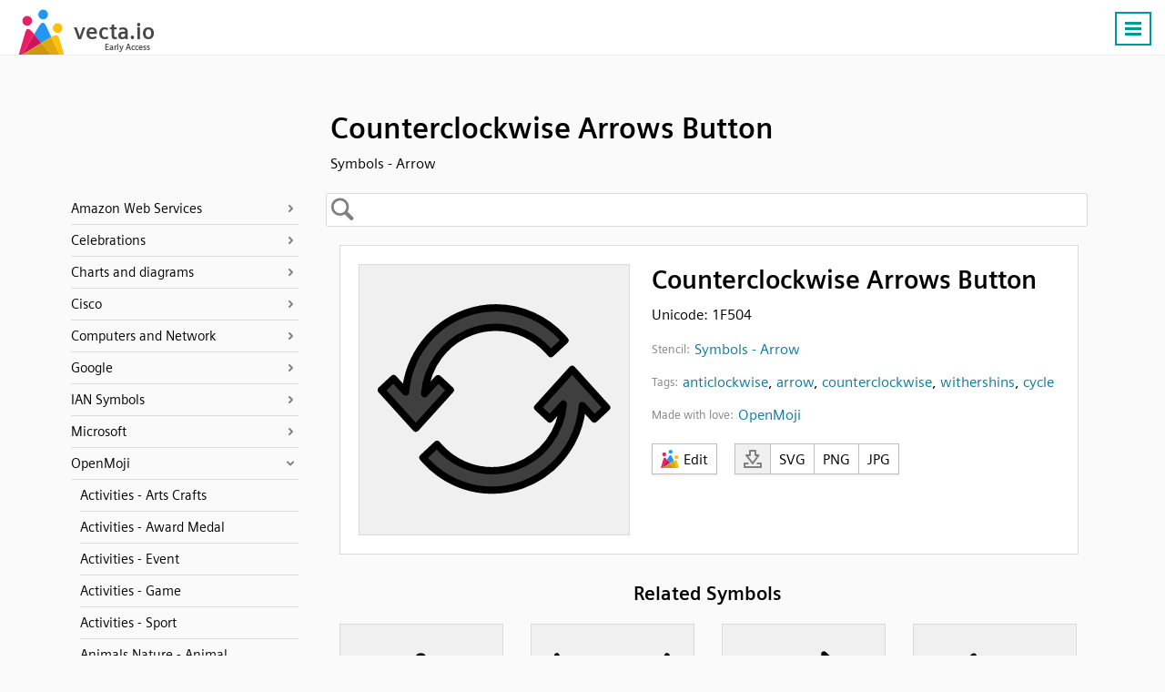

--- FILE ---
content_type: text/html; charset=UTF-8
request_url: https://vecta.io/symbols/195/symbols-arrow/1/counterclockwise-arrows-button
body_size: 13417
content:
 <!DOCTYPE html><html lang="en"><head> <base href="https://vecta.io/" /><meta charset="UTF-8">
<meta http-equiv="Content-Language" content="en" /> 
<meta name="viewport" content="width=device-width, initial-scale=1.0">
<link rel="apple-touch-icon" sizes="180x180" href="images/apple-touch-icon.png">
<link rel="icon" type="image/png" sizes="32x32" href="images/favicon-32x32.png">
<link rel="icon" type="image/png" sizes="194x194" href="images/favicon-194x194.png">
<link rel="icon" type="image/png" sizes="192x192" href="images/android-chrome-192x192.png">
<link rel="icon" type="image/png" sizes="16x16" href="images/favicon-16x16.png">
<link rel="manifest" href="json/manifest.json">
<link rel="shortcut icon" href="images/favicon.ico">
<meta name="msapplication-TileColor" content="#ffffff">
<meta name="msapplication-TileImage" content="images/mstile-144x144.png">
<meta name="msapplication-config" content="images/browserconfig.xml">
<meta name="theme-color" content="#ffffff">
<meta name="msvalidate.01" content="73D485C55ECA953ABFF3316B0EC1E5A8" />
<link rel="preload" href="/fonts/siemens-sans-prof-roman.woff2" as="font" crossorigin>
<link rel="preload" href="/fonts/siemens-sans-prof-bold.woff2" as="font" crossorigin>
<link rel="preload" href="/fonts/siemens-sans-prof-italic.woff2" as="font" crossorigin><link rel="stylesheet" href="/symbols/css/symbols.57f39beacc.css"><link rel="canonical" href="https://vecta.io/symbols/195/symbols-arrow/1/counterclockwise-arrows-button" /><meta name="Description" content="Unicode: 1F504 - Symbols - Arrow" /> <!-- For Google -->
<meta property="og:title" content="Counterclockwise Arrows Button | Symbols - Arrow" />
<meta property="og:url" content="https://vecta.io"  />
<meta property="og:site_name" content="Vecta" />
<meta property="og:image" content="https://vecta.io/images/logo.af25575f8e.png" />

<meta property="fb:app_id" content="168250923710851" /> <!-- For FB App tracking -->
<meta property="og:description" content="Unicode: 1F504 - Symbols - Arrow" /> <!-- For OG -->
<meta property="og:type" content="website" /><script src="js/cookie_monster.392a7d6f30.js"></script><script src="js/cookies_banner.bfc44e0465.js" async></script> <title>Counterclockwise Arrows Button | Symbols - Arrow</title></head><body> <nav id="header.id"><div class="Content.cls"><div class="Logo.cls">
                <a href="https://vecta.io">
                    <svg width="150" height="50">
                        <use xlink:href="#logo_text.sym"/>
                    </svg>
                </a>
            </div><ul id="nav_menu.id"><li><a href="https://vecta.io/" >Home</a></li><li><a href="https://vecta.io/benefits">Benefits</a></li><li><a href="https://vecta.io/ideas">#ideas</a></li><li><a href="/symbols" class="Active.cls">#symbols</a></li><li><a href="https://vecta.io/nano" target="_blank">#nano</a></li><li><a href="https://vecta.io/blog" target="_blank">Blog</a></li><li><a href="https://vecta.io/help"  target="_blank">Help</a></li><li><a href="https://vecta.io/videos">Videos</a></li><li><a href="https://vecta.io/api/">API</a></li><li><a href="https://vecta.io/app/login.php?mode=signin">Sign in</a></li><li><a class="Button.cls" href="https://vecta.io/app/login.php?mode=signup&src=header">Create a free account</a></li></ul><a id="menu_icon.id" class="Button.cls Right.cls" href="#"><svg width="24px" height="24px" viewBox="0 0 24 24"><line x1="3" y1="5.5" x2="21" y2="5.5" stroke-width="3px"/><line x1="3" y1="11.5" x2="21" y2="11.5" stroke-width="3px"/><line x1="3" y1="17.5" x2="21" y2="17.5" stroke-width="3px"/></svg><noscript><img loading="auto" src="/images/burger-menu.fbe818ad3c.svg" alt="Burger Menu" title="Burger Menu SVG"></noscript></a></div></nav> <div class="Content.cls"><div id="title.id"><h1>Counterclockwise Arrows Button</h1><h2>Symbols - Arrow</h2>   </div>     <svg id="left_nav.id" fill="#fff" width="30" height="70">
        <defs>
            <filter id="opvo" x="-27.5%" y="-9.17%" width="160%" height="118.33%">
                <feGaussianBlur in="SourceAlpha" stdDeviation="2"/>
                <feOffset dx="1" result="LlIR"/><feFlood flood-color="#000" flood-opacity=".25"/>
                <feComposite in2="LlIR" operator="in" result="idO6"/>
                <feMerge>
                    <feMergeNode in="idO6"/>
                    <feMergeNode in="SourceGraphic"/>
                </feMerge>
            </filter>
        </defs>
        <path d="M0 0l15 9q5 3 5 7v28q0 4-5 7L0 60z" stroke="silver" filter="url(#opvo)" transform="translate(.5 5.5)"/>
        <path d="M13.5 26v20m-6-20v20" fill="none" stroke-width="3" stroke="gray" style="stroke: var(--muted-color)"/></svg>
    </svg> <div id="left_nav_menu.id"><div id="back_to_symbols.id"><span>Back to symbols</span></div> <ul><li data-value="Amazon Web Services"><a href="/symbols/category/amazon-web-services">Amazon Web Services</a></li><ul><a href="/symbols/5/aws-analytics"><li data-stencil="5">AWS Analytics</li></a><a href="/symbols/6/aws-application-services"><li data-stencil="6">AWS Application Services</li></a><a href="/symbols/7/aws-artificial-intelligence"><li data-stencil="7">AWS Artificial Intelligence</li></a><a href="/symbols/8/aws-business-productivity"><li data-stencil="8">AWS Business Productivity</li></a><a href="/symbols/9/aws-compute"><li data-stencil="9">AWS Compute</li></a><a href="/symbols/52/aws-contact-center"><li data-stencil="52">AWS Contact Center</li></a><a href="/symbols/53/aws-containers"><li data-stencil="53">AWS Containers</li></a><a href="/symbols/10/aws-database"><li data-stencil="10">AWS Database</li></a><a href="/symbols/11/aws-desktop-app-streaming"><li data-stencil="11">AWS Desktop App Streaming</li></a><a href="/symbols/12/aws-developer-tools"><li data-stencil="12">AWS Developer Tools</li></a><a href="/symbols/13/aws-game-development"><li data-stencil="13">AWS Game Development</li></a><a href="/symbols/14/aws-general"><li data-stencil="14">AWS General</li></a><a href="/symbols/15/aws-internet-of-things"><li data-stencil="15">AWS Internet of Things</li></a><a href="/symbols/258/aws-machine-learning"><li data-stencil="258">AWS Machine Learning</li></a><a href="/symbols/16/aws-management-tools"><li data-stencil="16">AWS Management Tools</li></a><a href="/symbols/17/aws-messaging"><li data-stencil="17">AWS Messaging</li></a><a href="/symbols/18/aws-migration"><li data-stencil="18">AWS Migration</li></a><a href="/symbols/19/aws-mobile-services"><li data-stencil="19">AWS Mobile Services</li></a><a href="/symbols/20/aws-networking-content-delivery"><li data-stencil="20">AWS Networking & Content Delivery</li></a><a href="/symbols/21/aws-on-demand-workforce"><li data-stencil="21">AWS On Demand Workforce</li></a><a href="/symbols/22/aws-sdks"><li data-stencil="22">AWS SDKs</li></a><a href="/symbols/23/aws-security-identity-compliance"><li data-stencil="23">AWS Security Identity & Compliance</li></a><a href="/symbols/24/aws-storage"><li data-stencil="24">AWS Storage</li></a></ul><li data-value="Celebrations"><a href="/symbols/category/celebrations">Celebrations</a></li><ul><a href="/symbols/762/chinese-new-year"><li data-stencil="762">Chinese New Year</li></a><a href="/symbols/635/christmas"><li data-stencil="635">Christmas</li></a><a href="/symbols/941/eid-mubarak"><li data-stencil="941">Eid Mubarak</li></a></ul><li data-value="Charts and diagrams"><a href="/symbols/category/charts-and-diagrams">Charts and diagrams</a></li><ul><a href="/symbols/44/bar-chart"><li data-stencil="44">Bar Chart</li></a><a href="/symbols/70/donut-chart"><li data-stencil="70">Donut Chart</li></a><a href="/symbols/0/flow-chart"><li data-stencil="0">Flow Chart</li></a><a href="/symbols/45/organization-chart"><li data-stencil="45">Organization Chart</li></a><a href="/symbols/54/photo-organizational-chart"><li data-stencil="54">Photo Organizational Chart</li></a><a href="/symbols/40/uml-activity"><li data-stencil="40">UML Activity</li></a><a href="/symbols/41/uml-class"><li data-stencil="41">UML Class</li></a><a href="/symbols/42/uml-entity-relationship"><li data-stencil="42">UML Entity relationship</li></a><a href="/symbols/46/uml-gateway"><li data-stencil="46">UML Gateway</li></a><a href="/symbols/39/uml-use-case"><li data-stencil="39">UML Use Case</li></a><a href="/symbols/43/venn-diagrams"><li data-stencil="43">Venn Diagrams</li></a><a href="/symbols/106/wireframe-android"><li data-stencil="106">Wireframe Android</li></a><a href="/symbols/105/wireframe-browser"><li data-stencil="105">Wireframe Browser</li></a><a href="/symbols/107/wireframe-iphone"><li data-stencil="107">Wireframe iPhone</li></a></ul><li data-value="Cisco"><a href="/symbols/category/cisco">Cisco</a></li><ul><a href="/symbols/60/cisco-application-control-engine"><li data-stencil="60">Cisco Application Control Engine</li></a><a href="/symbols/334/cisco-connected-grid-switch"><li data-stencil="334">Cisco Connected Grid Switch</li></a><a href="/symbols/335/cisco-me-4600-series"><li data-stencil="335">Cisco ME 4600 Series</li></a><a href="/symbols/240/cisco-network-topology-icons-3015"><li data-stencil="240">Cisco Network Topology Icons 3015</li></a><a href="/symbols/241/cisco-network-topology-icons-black-and-white"><li data-stencil="241">Cisco Network Topology Icons Black And White</li></a><a href="/symbols/255/cisco-optical-networking-ncs-4200"><li data-stencil="255">Cisco Optical Networking NCS 4200</li></a><a href="/symbols/63/cisco-safe-architectural"><li data-stencil="63">Cisco SAFE Architectural</li></a><a href="/symbols/254/cisco-sce-2020"><li data-stencil="254">Cisco SCE 2020</li></a><a href="/symbols/62/cisco-security-stealthwatch"><li data-stencil="62">Cisco Security Stealthwatch</li></a><a href="/symbols/256/cisco-security-web-and-email"><li data-stencil="256">Cisco Security Web And Email</li></a><a href="/symbols/333/cisco-small-business-200-500-series-switches"><li data-stencil="333">Cisco Small Business 200-500 Series Switches</li></a><a href="/symbols/264/cisco-switches-cisco-nexus-5020"><li data-stencil="264">Cisco Switches - Cisco Nexus 5020</li></a><a href="/symbols/263/cisco-switches-cisco-nexus-9000"><li data-stencil="263">Cisco Switches - Cisco Nexus 9000</li></a><a href="/symbols/332/cisco-switches-me-series"><li data-stencil="332">Cisco Switches ME Series</li></a><a href="/symbols/61/cisco-uc500-series"><li data-stencil="61">Cisco UC500 Series</li></a><a href="/symbols/259/cisco-unified-computing-system-and-hyperflex-systems-hci-part-1"><li data-stencil="259">Cisco Unified Computing System And HyperFlex Systems (HCI) Part 1</li></a><a href="/symbols/260/cisco-unified-computing-system-and-hyperflex-systems-hci-part-2"><li data-stencil="260">Cisco Unified Computing System And HyperFlex Systems (HCI) Part 2</li></a><a href="/symbols/244/cisco-unified-ip-phone-7800-and-8800-series"><li data-stencil="244">Cisco Unified IP Phone 7800 And 8800 Series</li></a><a href="/symbols/243/cisco-vg-series-gateways"><li data-stencil="243">Cisco VG Series Gateways</li></a><a href="/symbols/245/cisco-wireless"><li data-stencil="245">Cisco Wireless</li></a><a href="/symbols/242/cisco-wireless-iw-3700"><li data-stencil="242">Cisco Wireless IW 3700</li></a></ul><li data-value="Computers and Network"><a href="/symbols/category/computers-and-network">Computers and Network</a></li><ul><a href="/symbols/37/basic-network"><li data-stencil="37">Basic Network</li></a><a href="/symbols/238/computer-brands"><li data-stencil="238">Computer Brands</li></a><a href="/symbols/38/computers-and-monitors"><li data-stencil="38">Computers and Monitors</li></a><a href="/symbols/261/databases"><li data-stencil="261">Databases</li></a><a href="/symbols/36/network-infrastructure"><li data-stencil="36">Network Infrastructure</li></a><a href="/symbols/25/web-technologies"><li data-stencil="25">Web Technologies</li></a></ul><li data-value="Google"><a href="/symbols/category/google">Google</a></li><ul><a href="/symbols/59/fonts-for-display"><li data-stencil="59">Fonts for display</li></a><a href="/symbols/58/fonts-for-handwriting"><li data-stencil="58">Fonts for handwriting</li></a><a href="/symbols/3/google"><li data-stencil="3">Google</li></a><a href="/symbols/4/google-cloud-platform"><li data-stencil="4">Google Cloud Platform</li></a><a href="/symbols/50/material-design-palettes"><li data-stencil="50">Material design palettes</li></a><a href="/symbols/57/monospace-fonts"><li data-stencil="57">Monospace fonts</li></a><a href="/symbols/56/san-serif-fonts"><li data-stencil="56">San Serif fonts</li></a><a href="/symbols/55/serif-fonts"><li data-stencil="55">Serif fonts</li></a></ul><li data-value="IAN Symbols"><a href="/symbols/category/ian-symbols">IAN Symbols</a></li><ul><a href="/symbols/276/ecosystems-coastal-marine"><li data-stencil="276">Ecosystems - Coastal, Marine</li></a><a href="/symbols/277/ecosystems-desert"><li data-stencil="277">Ecosystems - Desert</li></a><a href="/symbols/278/ecosystems-elements"><li data-stencil="278">Ecosystems - Elements</li></a><a href="/symbols/279/ecosystems-freshwater"><li data-stencil="279">Ecosystems - Freshwater</li></a><a href="/symbols/280/ecosystems-grassland"><li data-stencil="280">Ecosystems - Grassland</li></a><a href="/symbols/281/ecosystems-maps"><li data-stencil="281">Ecosystems - Maps</li></a><a href="/symbols/282/ecosystems-meteorology-climate"><li data-stencil="282">Ecosystems - Meteorology, Climate</li></a><a href="/symbols/283/ecosystems-mountains-tundra"><li data-stencil="283">Ecosystems - Mountains, Tundra</li></a><a href="/symbols/331/ecosystems-other"><li data-stencil="331">Ecosystems - Other</li></a><a href="/symbols/285/fauna-amphibians"><li data-stencil="285">Fauna - Amphibians</li></a><a href="/symbols/286/fauna-birds"><li data-stencil="286">Fauna - Birds</li></a><a href="/symbols/287/fauna-cnidaria"><li data-stencil="287">Fauna - Cnidaria</li></a><a href="/symbols/288/fauna-crustaceans"><li data-stencil="288">Fauna - Crustaceans</li></a><a href="/symbols/289/fauna-echinoderms"><li data-stencil="289">Fauna - Echinoderms</li></a><a href="/symbols/290/fauna-fish"><li data-stencil="290">Fauna - Fish</li></a><a href="/symbols/291/fauna-insects-arachnids"><li data-stencil="291">Fauna - Insects, Arachnids</li></a><a href="/symbols/292/fauna-mammals"><li data-stencil="292">Fauna - Mammals</li></a><a href="/symbols/293/fauna-molluscs"><li data-stencil="293">Fauna - Molluscs</li></a><a href="/symbols/294/fauna-other"><li data-stencil="294">Fauna - Other</li></a><a href="/symbols/295/fauna-protozoans"><li data-stencil="295">Fauna - Protozoans</li></a><a href="/symbols/296/fauna-reptiles"><li data-stencil="296">Fauna - Reptiles</li></a><a href="/symbols/297/fauna-worms"><li data-stencil="297">Fauna - Worms</li></a><a href="/symbols/298/flora-fungi-lichen-moss"><li data-stencil="298">Flora - Fungi, Lichen, Moss</li></a><a href="/symbols/299/flora-grasses-herbaceous-plants"><li data-stencil="299">Flora - Grasses, Herbaceous Plants</li></a><a href="/symbols/300/flora-macroalgae"><li data-stencil="300">Flora - Macroalgae</li></a><a href="/symbols/301/flora-mangroves"><li data-stencil="301">Flora - Mangroves</li></a><a href="/symbols/302/flora-marsh-wetlands"><li data-stencil="302">Flora - Marsh, Wetlands</li></a><a href="/symbols/303/flora-microalgae"><li data-stencil="303">Flora - Microalgae</li></a><a href="/symbols/304/flora-seagrass-sav"><li data-stencil="304">Flora - Seagrass, SAV</li></a><a href="/symbols/305/flora-trees-shrubs-vines"><li data-stencil="305">Flora - Trees, Shrubs, Vines</li></a><a href="/symbols/306/human-agriculture"><li data-stencil="306">Human - Agriculture</li></a><a href="/symbols/307/human-aquaculture"><li data-stencil="307">Human - Aquaculture</li></a><a href="/symbols/308/human-climate-change"><li data-stencil="308">Human - Climate Change</li></a><a href="/symbols/309/human-culture-archaeology"><li data-stencil="309">Human - Culture, Archaeology</li></a><a href="/symbols/310/human-development-infrastructure"><li data-stencil="310">Human - Development, Infrastructure</li></a><a href="/symbols/311/human-education"><li data-stencil="311">Human - Education</li></a><a href="/symbols/312/human-environmental-degradation"><li data-stencil="312">Human - Environmental Degradation</li></a><a href="/symbols/313/human-fishing"><li data-stencil="313">Human - Fishing</li></a><a href="/symbols/314/human-forestry"><li data-stencil="314">Human - Forestry</li></a><a href="/symbols/315/human-management-restoration"><li data-stencil="315">Human - Management, Restoration</li></a><a href="/symbols/316/human-manufacturing-refining"><li data-stencil="316">Human - Manufacturing, Refining</li></a><a href="/symbols/317/human-mapping-navigation"><li data-stencil="317">Human - Mapping, Navigation</li></a><a href="/symbols/318/human-mining"><li data-stencil="318">Human - Mining</li></a><a href="/symbols/319/human-other"><li data-stencil="319">Human - Other</li></a><a href="/symbols/320/human-recreation"><li data-stencil="320">Human - Recreation</li></a><a href="/symbols/321/human-science-research"><li data-stencil="321">Human - Science, Research</li></a><a href="/symbols/322/human-services"><li data-stencil="322">Human - Services</li></a><a href="/symbols/323/human-transport"><li data-stencil="323">Human - Transport</li></a><a href="/symbols/324/processes-biological"><li data-stencil="324">Processes - Biological</li></a><a href="/symbols/325/processes-chemical"><li data-stencil="325">Processes - Chemical</li></a><a href="/symbols/326/processes-inputs-flows"><li data-stencil="326">Processes - Inputs, flows</li></a><a href="/symbols/327/processes-modifiers"><li data-stencil="327">Processes - Modifiers</li></a><a href="/symbols/328/processes-physical"><li data-stencil="328">Processes - Physical</li></a><a href="/symbols/329/prokaryotes-and-viruses-bacteria-cyanobacteria-archaea"><li data-stencil="329">Prokaryotes and Viruses - Bacteria, cyanobacteria, archaea</li></a><a href="/symbols/330/prokaryotes-and-viruses-viruses"><li data-stencil="330">Prokaryotes and Viruses - Viruses</li></a></ul><li data-value="Microsoft"><a href="/symbols/category/microsoft">Microsoft</a></li><ul><a href="/symbols/28/microsoft-azure-color"><li data-stencil="28">Microsoft Azure Color</li></a><a href="/symbols/27/microsoft-azure-mono"><li data-stencil="27">Microsoft Azure Mono</li></a><a href="/symbols/31/microsoft-enterprise"><li data-stencil="31">Microsoft Enterprise</li></a><a href="/symbols/32/microsoft-intune"><li data-stencil="32">Microsoft Intune</li></a><a href="/symbols/33/microsoft-office-products"><li data-stencil="33">Microsoft Office Products</li></a><a href="/symbols/30/microsoft-systems-center"><li data-stencil="30">Microsoft Systems Center</li></a><a href="/symbols/29/microsoft-virtual-machines"><li data-stencil="29">Microsoft Virtual Machines</li></a></ul><li data-value="OpenMoji"><a href="/symbols/category/openmoji">OpenMoji</a></li><ul><a href="/symbols/108/activities-arts-crafts"><li data-stencil="108">Activities - Arts Crafts</li></a><a href="/symbols/109/activities-award-medal"><li data-stencil="109">Activities - Award Medal</li></a><a href="/symbols/110/activities-event"><li data-stencil="110">Activities - Event</li></a><a href="/symbols/111/activities-game"><li data-stencil="111">Activities - Game</li></a><a href="/symbols/112/activities-sport"><li data-stencil="112">Activities - Sport</li></a><a href="/symbols/113/animals-nature-animal-amphibian"><li data-stencil="113">Animals Nature - Animal Amphibian</li></a><a href="/symbols/114/animals-nature-animal-bird"><li data-stencil="114">Animals Nature - Animal Bird</li></a><a href="/symbols/115/animals-nature-animal-bug"><li data-stencil="115">Animals Nature - Animal Bug</li></a><a href="/symbols/116/animals-nature-animal-mammal"><li data-stencil="116">Animals Nature - Animal Mammal</li></a><a href="/symbols/117/animals-nature-animal-marine"><li data-stencil="117">Animals Nature - Animal Marine</li></a><a href="/symbols/118/animals-nature-animal-reptile"><li data-stencil="118">Animals Nature - Animal Reptile</li></a><a href="/symbols/119/animals-nature-plant-flower"><li data-stencil="119">Animals Nature - Plant Flower</li></a><a href="/symbols/120/animals-nature-plant-other"><li data-stencil="120">Animals Nature - Plant Other</li></a><a href="/symbols/121/component-hair-style"><li data-stencil="121">Component - Hair Style</li></a><a href="/symbols/122/component-skin-tone"><li data-stencil="122">Component - Skin Tone</li></a><a href="/symbols/123/extras-openmoji-animals-nature"><li data-stencil="123">Extras Openmoji - Animals Nature</li></a><a href="/symbols/124/extras-openmoji-brand"><li data-stencil="124">Extras Openmoji - Brand</li></a><a href="/symbols/125/extras-openmoji-emergency"><li data-stencil="125">Extras Openmoji - Emergency</li></a><a href="/symbols/126/extras-openmoji-food-drink"><li data-stencil="126">Extras Openmoji - Food Drink</li></a><a href="/symbols/127/extras-openmoji-interaction"><li data-stencil="127">Extras Openmoji - Interaction</li></a><a href="/symbols/128/extras-openmoji-objects"><li data-stencil="128">Extras Openmoji - Objects</li></a><a href="/symbols/129/extras-openmoji-people"><li data-stencil="129">Extras Openmoji - People</li></a><a href="/symbols/130/extras-openmoji-technology"><li data-stencil="130">Extras Openmoji - Technology</li></a><a href="/symbols/131/extras-openmoji-travel-places"><li data-stencil="131">Extras Openmoji - Travel Places</li></a><a href="/symbols/132/extras-openmoji-ui-element"><li data-stencil="132">Extras Openmoji - Ui Element</li></a><a href="/symbols/133/extras-unicode-symbol-other"><li data-stencil="133">Extras Unicode - Symbol Other</li></a><a href="/symbols/134/flags-country-flag"><li data-stencil="134">Flags - Country Flag</li></a><a href="/symbols/135/flags-flag"><li data-stencil="135">Flags - Flag</li></a><a href="/symbols/136/flags-subdivision-flag"><li data-stencil="136">Flags - Subdivision Flag</li></a><a href="/symbols/137/food-drink-dishware"><li data-stencil="137">Food Drink - Dishware</li></a><a href="/symbols/138/food-drink-drink"><li data-stencil="138">Food Drink - Drink</li></a><a href="/symbols/139/food-drink-food-asian"><li data-stencil="139">Food Drink - Food Asian</li></a><a href="/symbols/140/food-drink-food-fruit"><li data-stencil="140">Food Drink - Food Fruit</li></a><a href="/symbols/141/food-drink-food-marine"><li data-stencil="141">Food Drink - Food Marine</li></a><a href="/symbols/142/food-drink-food-prepared"><li data-stencil="142">Food Drink - Food Prepared</li></a><a href="/symbols/143/food-drink-food-sweet"><li data-stencil="143">Food Drink - Food Sweet</li></a><a href="/symbols/144/food-drink-food-vegetable"><li data-stencil="144">Food Drink - Food Vegetable</li></a><a href="/symbols/145/objects-book-paper"><li data-stencil="145">Objects - Book Paper</li></a><a href="/symbols/146/objects-clothing"><li data-stencil="146">Objects - Clothing</li></a><a href="/symbols/147/objects-computer"><li data-stencil="147">Objects - Computer</li></a><a href="/symbols/148/objects-household"><li data-stencil="148">Objects - Household</li></a><a href="/symbols/149/objects-light-video"><li data-stencil="149">Objects - Light Video</li></a><a href="/symbols/150/objects-lock"><li data-stencil="150">Objects - Lock</li></a><a href="/symbols/151/objects-mail"><li data-stencil="151">Objects - Mail</li></a><a href="/symbols/152/objects-medical"><li data-stencil="152">Objects - Medical</li></a><a href="/symbols/153/objects-money"><li data-stencil="153">Objects - Money</li></a><a href="/symbols/154/objects-music"><li data-stencil="154">Objects - Music</li></a><a href="/symbols/155/objects-musical-instrument"><li data-stencil="155">Objects - Musical Instrument</li></a><a href="/symbols/156/objects-office"><li data-stencil="156">Objects - Office</li></a><a href="/symbols/157/objects-other-object"><li data-stencil="157">Objects - Other Object</li></a><a href="/symbols/158/objects-phone"><li data-stencil="158">Objects - Phone</li></a><a href="/symbols/159/objects-science"><li data-stencil="159">Objects - Science</li></a><a href="/symbols/160/objects-sound"><li data-stencil="160">Objects - Sound</li></a><a href="/symbols/161/objects-tool"><li data-stencil="161">Objects - Tool</li></a><a href="/symbols/162/objects-writing"><li data-stencil="162">Objects - Writing</li></a><a href="/symbols/163/people-body-body-parts"><li data-stencil="163">People Body - Body Parts</li></a><a href="/symbols/164/people-body-family"><li data-stencil="164">People Body - Family</li></a><a href="/symbols/165/people-body-hand-fingers-closed"><li data-stencil="165">People Body - Hand Fingers Closed</li></a><a href="/symbols/166/people-body-hand-fingers-open"><li data-stencil="166">People Body - Hand Fingers Open</li></a><a href="/symbols/167/people-body-hand-fingers-partial"><li data-stencil="167">People Body - Hand Fingers Partial</li></a><a href="/symbols/168/people-body-hand-prop"><li data-stencil="168">People Body - Hand Prop</li></a><a href="/symbols/169/people-body-hand-single-finger"><li data-stencil="169">People Body - Hand Single Finger</li></a><a href="/symbols/170/people-body-hands"><li data-stencil="170">People Body - Hands</li></a><a href="/symbols/171/people-body-person"><li data-stencil="171">People Body - Person</li></a><a href="/symbols/172/people-body-person-activity"><li data-stencil="172">People Body - Person Activity</li></a><a href="/symbols/173/people-body-person-fantasy"><li data-stencil="173">People Body - Person Fantasy</li></a><a href="/symbols/174/people-body-person-gesture"><li data-stencil="174">People Body - Person Gesture</li></a><a href="/symbols/175/people-body-person-resting"><li data-stencil="175">People Body - Person Resting</li></a><a href="/symbols/176/people-body-person-role"><li data-stencil="176">People Body - Person Role</li></a><a href="/symbols/177/people-body-person-sport"><li data-stencil="177">People Body - Person Sport</li></a><a href="/symbols/178/people-body-person-symbol"><li data-stencil="178">People Body - Person Symbol</li></a><a href="/symbols/179/smileys-emotion-cat-face"><li data-stencil="179">Smileys Emotion - Cat Face</li></a><a href="/symbols/180/smileys-emotion-emotion"><li data-stencil="180">Smileys Emotion - Emotion</li></a><a href="/symbols/181/smileys-emotion-face-affection"><li data-stencil="181">Smileys Emotion - Face Affection</li></a><a href="/symbols/182/smileys-emotion-face-concerned"><li data-stencil="182">Smileys Emotion - Face Concerned</li></a><a href="/symbols/183/smileys-emotion-face-costume"><li data-stencil="183">Smileys Emotion - Face Costume</li></a><a href="/symbols/184/smileys-emotion-face-glasses"><li data-stencil="184">Smileys Emotion - Face Glasses</li></a><a href="/symbols/185/smileys-emotion-face-hand"><li data-stencil="185">Smileys Emotion - Face Hand</li></a><a href="/symbols/186/smileys-emotion-face-hat"><li data-stencil="186">Smileys Emotion - Face Hat</li></a><a href="/symbols/187/smileys-emotion-face-negative"><li data-stencil="187">Smileys Emotion - Face Negative</li></a><a href="/symbols/188/smileys-emotion-face-neutral-skeptical"><li data-stencil="188">Smileys Emotion - Face Neutral Skeptical</li></a><a href="/symbols/189/smileys-emotion-face-sleepy"><li data-stencil="189">Smileys Emotion - Face Sleepy</li></a><a href="/symbols/190/smileys-emotion-face-smiling"><li data-stencil="190">Smileys Emotion - Face Smiling</li></a><a href="/symbols/191/smileys-emotion-face-tongue"><li data-stencil="191">Smileys Emotion - Face Tongue</li></a><a href="/symbols/192/smileys-emotion-face-unwell"><li data-stencil="192">Smileys Emotion - Face Unwell</li></a><a href="/symbols/193/smileys-emotion-monkey-face"><li data-stencil="193">Smileys Emotion - Monkey Face</li></a><a href="/symbols/194/symbols-alphanum"><li data-stencil="194">Symbols - Alphanum</li></a><a href="/symbols/195/symbols-arrow"><li data-stencil="195">Symbols - Arrow</li></a><a href="/symbols/196/symbols-av-symbol"><li data-stencil="196">Symbols - Av Symbol</li></a><a href="/symbols/197/symbols-gender"><li data-stencil="197">Symbols - Gender</li></a><a href="/symbols/198/symbols-geometric"><li data-stencil="198">Symbols - Geometric</li></a><a href="/symbols/199/symbols-keycap"><li data-stencil="199">Symbols - Keycap</li></a><a href="/symbols/200/symbols-other-symbol"><li data-stencil="200">Symbols - Other Symbol</li></a><a href="/symbols/201/symbols-religion"><li data-stencil="201">Symbols - Religion</li></a><a href="/symbols/202/symbols-transport-sign"><li data-stencil="202">Symbols - Transport Sign</li></a><a href="/symbols/203/symbols-warning"><li data-stencil="203">Symbols - Warning</li></a><a href="/symbols/204/symbols-zodiac"><li data-stencil="204">Symbols - Zodiac</li></a><a href="/symbols/205/travel-places-hotel"><li data-stencil="205">Travel Places - Hotel</li></a><a href="/symbols/206/travel-places-place-building"><li data-stencil="206">Travel Places - Place Building</li></a><a href="/symbols/207/travel-places-place-geographic"><li data-stencil="207">Travel Places - Place Geographic</li></a><a href="/symbols/208/travel-places-place-map"><li data-stencil="208">Travel Places - Place Map</li></a><a href="/symbols/209/travel-places-place-other"><li data-stencil="209">Travel Places - Place Other</li></a><a href="/symbols/210/travel-places-place-religious"><li data-stencil="210">Travel Places - Place Religious</li></a><a href="/symbols/211/travel-places-sky-weather"><li data-stencil="211">Travel Places - Sky Weather</li></a><a href="/symbols/212/travel-places-time"><li data-stencil="212">Travel Places - Time</li></a><a href="/symbols/213/travel-places-transport-air"><li data-stencil="213">Travel Places - Transport Air</li></a><a href="/symbols/214/travel-places-transport-ground"><li data-stencil="214">Travel Places - Transport Ground</li></a><a href="/symbols/215/travel-places-transport-water"><li data-stencil="215">Travel Places - Transport Water</li></a></ul><li data-value="Others"><a href="/symbols/category/others">Others</a></li><ul><a href="/symbols/248/coronavirus"><li data-stencil="248">Coronavirus</li></a><a href="/symbols/67/floor-plans"><li data-stencil="67">Floor Plans</li></a><a href="/symbols/71/gauge-and-meters"><li data-stencil="71">Gauge and Meters</li></a><a href="/symbols/991/hipster-patches"><li data-stencil="991">Hipster patches</li></a><a href="/symbols/49/measurement-tools"><li data-stencil="49">Measurement tools</li></a><a href="/symbols/257/oil-rigs"><li data-stencil="257">Oil Rigs</li></a><a href="/symbols/65/social-media"><li data-stencil="65">Social Media</li></a><a href="/symbols/64/social-media-shadow"><li data-stencil="64">Social Media (Shadow)</li></a><a href="/symbols/48/tables"><li data-stencil="48">Tables</li></a><a href="/symbols/51/title-blocks"><li data-stencil="51">Title blocks</li></a></ul><li data-value="People, flags & documents"><a href="/symbols/category/people-flags-documents">People, flags & documents</a></li><ul><a href="/symbols/68/avatars"><li data-stencil="68">Avatars</li></a><a href="/symbols/26/colorful-documents-and-folders"><li data-stencil="26">Colorful Documents and Folders</li></a><a href="/symbols/1/colorful-notes"><li data-stencil="1">Colorful notes</li></a><a href="/symbols/69/comments"><li data-stencil="69">Comments</li></a><a href="/symbols/35/containers"><li data-stencil="35">Containers</li></a><a href="/symbols/239/file-formats"><li data-stencil="239">File formats</li></a><a href="/symbols/66/flags-of-the-world"><li data-stencil="66">Flags of the world</li></a><a href="/symbols/34/people"><li data-stencil="34">People</li></a></ul><li data-value="Seasons and setting"><a href="/symbols/category/seasons-and-setting">Seasons and setting</a></li><ul><a href="/symbols/990/summer"><li data-stencil="990">Summer</li></a></ul><li data-value="SysML 1.5"><a href="/symbols/category/sysml-15">SysML 1.5</a></li><ul><a href="/symbols/250/activity-diagram-sysml-15"><li data-stencil="250">Activity Diagram (SysML 1.5)</li></a><a href="/symbols/251/package-diagram-sysml-15"><li data-stencil="251">Package Diagram (SysML 1.5)</li></a><a href="/symbols/249/sequence-diagram-sysml-15"><li data-stencil="249">Sequence Diagram (SysML 1.5)</li></a><a href="/symbols/252/state-machine-diagram-sysml-15"><li data-stencil="252">State Machine Diagram (SysML 1.5)</li></a><a href="/symbols/253/use-case-diagram-sysml-15"><li data-stencil="253">Use Case Diagram (SysML 1.5)</li></a></ul></ul> <button class="Request.cls"></button></div><div id="symbols.id"><input id="sym_search.id" type="text" placeholder=""><h3 id="search_title.id"></h3><div class="PreviewContainer.cls"> <div class="Symbol.cls Large.cls Fixed.cls">
    <a href="/symbols/195/symbols-arrow/1/counterclockwise-arrows-button" class="Preview.cls">
        <img loading="eager" width="128" height="128" src="https://symbols.getvecta.com/stencil_195/1_counterclockwise-arrows-button.6b78d695e3.svg" alt="Unicode: 1F504" title="Unicode: 1F504">
    </a>
    <div class="Info.cls">
        <a href="/symbols/195/symbols-arrow/1/counterclockwise-arrows-button"><h2>Counterclockwise Arrows Button</h2></a>
        <p>Unicode: 1F504</p>
        
        <div class="Label.cls"><label>Stencil:</label><a href="/symbols/195/symbols-arrow">Symbols - Arrow</a></div>
        <div class="Label.cls"><label>Tags:</label><div><a href="/symbols/tag/anticlockwise">anticlockwise</a>, <a href="/symbols/tag/arrow">arrow</a>, <a href="/symbols/tag/counterclockwise">counterclockwise</a>, <a href="/symbols/tag/withershins">withershins</a>, <a href="/symbols/tag/cycle">cycle</a></div></div>
        <div class="Label.cls"><label>Made with love:</label><a class="MadeWith.cls" href="https://openmoji.org/">OpenMoji</a></div>
        <div class="Button.cls">
            <div>
                <a href="https://vecta.io/app/link?stencil=stencil_195&symbol=Rdj6j65Zdf2YPkgBXJ5cVl&name=Counterclockwise Arrows Button&utm_source=SymbolsPage" rel="nofollow" target="_blank" class="Edit.cls" title="Edit in Vecta">
                    <svg class="Edit.cls"><use xlink:href="#logo.sym"/></svg>Edit
                </a>
            </div>
            <div>
                <span class="DownloadIcon.cls"><svg><use xlink:href="#download.sym" /></svg></span><span>
                    <a href="https://symbols.getvecta.com/stencil_195/1_counterclockwise-arrows-button.6b78d695e3.svg" title="Download as SVG">SVG</a>
                </span><span>
                    <a href="https://symbols.getvecta.com/stencil_195/1_counterclockwise-arrows-button.6b78d695e3.png" title="Download as PNG">PNG</a>
                </span><span>
                    <a href="https://symbols.getvecta.com/stencil_195/1_counterclockwise-arrows-button.6b78d695e3.jpg" title="Download as JPG">JPG</a>
                </span>
            </div>
        </div>
    </div>
    <a href="/symbols/195/symbols-arrow/1/counterclockwise-arrows-button"><h2>Counterclockwise Arrows Button</h2></a>
</div> <h3>Related Symbols</h3> <div class="Symbol.cls">
    <a href="/symbols/196/symbols-av-symbol/9/upwards-button" class="Preview.cls">
        <img loading="eager" width="128" height="128" src="https://symbols.getvecta.com/stencil_196/9_upwards-button.0c9e26e194.svg" alt="Unicode: 1F53C" title="Unicode: 1F53C">
    </a>
    <div class="Info.cls">
        <a href="/symbols/196/symbols-av-symbol/9/upwards-button"><h2>Upwards Button</h2></a>
        <p>Unicode: 1F53C</p>
        
        <div class="Label.cls"><label>Stencil:</label><a href="/symbols/196/symbols-av-symbol">Symbols - Av Symbol</a></div>
        <div class="Label.cls"><label>Tags:</label><div><a href="/symbols/tag/arrow">arrow</a>, <a href="/symbols/tag/button">button</a>, <a href="/symbols/tag/red">red</a>, <a href="/symbols/tag/improve">improve</a></div></div>
        <div class="Label.cls"><label>Made with love:</label><a class="MadeWith.cls" href="https://openmoji.org/">OpenMoji</a></div>
        <div class="Button.cls">
            <div>
                <a href="https://vecta.io/app/link?stencil=stencil_196&symbol=L2LGeOccJNLmH9Oq68B-1h&name=Upwards Button&utm_source=SymbolsPage" rel="nofollow" target="_blank" class="Edit.cls" title="Edit in Vecta">
                    <svg class="Edit.cls"><use xlink:href="#logo.sym"/></svg>Edit
                </a>
            </div>
            <div>
                <span class="DownloadIcon.cls"><svg><use xlink:href="#download.sym" /></svg></span><span>
                    <a href="https://symbols.getvecta.com/stencil_196/9_upwards-button.0c9e26e194.svg" title="Download as SVG">SVG</a>
                </span><span>
                    <a href="https://symbols.getvecta.com/stencil_196/9_upwards-button.0c9e26e194.png" title="Download as PNG">PNG</a>
                </span><span>
                    <a href="https://symbols.getvecta.com/stencil_196/9_upwards-button.0c9e26e194.jpg" title="Download as JPG">JPG</a>
                </span>
            </div>
        </div>
    </div>
    <a href="/symbols/196/symbols-av-symbol/9/upwards-button"><h2>Upwards Button</h2></a>
</div><div class="Symbol.cls">
    <a href="/symbols/196/symbols-av-symbol/10/downwards-button" class="Preview.cls">
        <img loading="eager" width="128" height="128" src="https://symbols.getvecta.com/stencil_196/10_downwards-button.d90070e243.svg" alt="Unicode: 1F53D" title="Unicode: 1F53D">
    </a>
    <div class="Info.cls">
        <a href="/symbols/196/symbols-av-symbol/10/downwards-button"><h2>Downwards Button</h2></a>
        <p>Unicode: 1F53D</p>
        
        <div class="Label.cls"><label>Stencil:</label><a href="/symbols/196/symbols-av-symbol">Symbols - Av Symbol</a></div>
        <div class="Label.cls"><label>Tags:</label><div><a href="/symbols/tag/arrow">arrow</a>, <a href="/symbols/tag/button">button</a>, <a href="/symbols/tag/down">down</a>, <a href="/symbols/tag/red">red</a>, <a href="/symbols/tag/decline">decline</a>, <a href="/symbols/tag/decrease">decrease</a></div></div>
        <div class="Label.cls"><label>Made with love:</label><a class="MadeWith.cls" href="https://openmoji.org/">OpenMoji</a></div>
        <div class="Button.cls">
            <div>
                <a href="https://vecta.io/app/link?stencil=stencil_196&symbol=UcBNyP710A6kQjU9iiQQDt&name=Downwards Button&utm_source=SymbolsPage" rel="nofollow" target="_blank" class="Edit.cls" title="Edit in Vecta">
                    <svg class="Edit.cls"><use xlink:href="#logo.sym"/></svg>Edit
                </a>
            </div>
            <div>
                <span class="DownloadIcon.cls"><svg><use xlink:href="#download.sym" /></svg></span><span>
                    <a href="https://symbols.getvecta.com/stencil_196/10_downwards-button.d90070e243.svg" title="Download as SVG">SVG</a>
                </span><span>
                    <a href="https://symbols.getvecta.com/stencil_196/10_downwards-button.d90070e243.png" title="Download as PNG">PNG</a>
                </span><span>
                    <a href="https://symbols.getvecta.com/stencil_196/10_downwards-button.d90070e243.jpg" title="Download as JPG">JPG</a>
                </span>
            </div>
        </div>
    </div>
    <a href="/symbols/196/symbols-av-symbol/10/downwards-button"><h2>Downwards Button</h2></a>
</div><div class="Symbol.cls">
    <a href="/symbols/195/symbols-arrow/5/soon-arrow" class="Preview.cls">
        <img loading="eager" width="128" height="128" src="https://symbols.getvecta.com/stencil_195/5_soon-arrow.e90d5162fc.svg" alt="Unicode: 1F51C" title="Unicode: 1F51C">
    </a>
    <div class="Info.cls">
        <a href="/symbols/195/symbols-arrow/5/soon-arrow"><h2>SOON Arrow</h2></a>
        <p>Unicode: 1F51C</p>
        
        <div class="Label.cls"><label>Stencil:</label><a href="/symbols/195/symbols-arrow">Symbols - Arrow</a></div>
        <div class="Label.cls"><label>Tags:</label><div><a href="/symbols/tag/arrow">arrow</a>, <a href="/symbols/tag/soon">soon</a>, <a href="/symbols/tag/soon-arrow">soon arrow</a></div></div>
        <div class="Label.cls"><label>Made with love:</label><a class="MadeWith.cls" href="https://openmoji.org/">OpenMoji</a></div>
        <div class="Button.cls">
            <div>
                <a href="https://vecta.io/app/link?stencil=stencil_195&symbol=W_gHJ3BwL_nblOTLYE5rPz&name=SOON Arrow&utm_source=SymbolsPage" rel="nofollow" target="_blank" class="Edit.cls" title="Edit in Vecta">
                    <svg class="Edit.cls"><use xlink:href="#logo.sym"/></svg>Edit
                </a>
            </div>
            <div>
                <span class="DownloadIcon.cls"><svg><use xlink:href="#download.sym" /></svg></span><span>
                    <a href="https://symbols.getvecta.com/stencil_195/5_soon-arrow.e90d5162fc.svg" title="Download as SVG">SVG</a>
                </span><span>
                    <a href="https://symbols.getvecta.com/stencil_195/5_soon-arrow.e90d5162fc.png" title="Download as PNG">PNG</a>
                </span><span>
                    <a href="https://symbols.getvecta.com/stencil_195/5_soon-arrow.e90d5162fc.jpg" title="Download as JPG">JPG</a>
                </span>
            </div>
        </div>
    </div>
    <a href="/symbols/195/symbols-arrow/5/soon-arrow"><h2>SOON Arrow</h2></a>
</div><div class="Symbol.cls">
    <a href="/symbols/195/symbols-arrow/2/back-arrow" class="Preview.cls">
        <img loading="eager" width="128" height="128" src="https://symbols.getvecta.com/stencil_195/2_back-arrow.99af2d29cc.svg" alt="Unicode: 1F519" title="Unicode: 1F519">
    </a>
    <div class="Info.cls">
        <a href="/symbols/195/symbols-arrow/2/back-arrow"><h2>BACK Arrow</h2></a>
        <p>Unicode: 1F519</p>
        
        <div class="Label.cls"><label>Stencil:</label><a href="/symbols/195/symbols-arrow">Symbols - Arrow</a></div>
        <div class="Label.cls"><label>Tags:</label><div><a href="/symbols/tag/arrow">arrow</a>, <a href="/symbols/tag/back">back</a>, <a href="/symbols/tag/back-arrow">back arrow</a></div></div>
        <div class="Label.cls"><label>Made with love:</label><a class="MadeWith.cls" href="https://openmoji.org/">OpenMoji</a></div>
        <div class="Button.cls">
            <div>
                <a href="https://vecta.io/app/link?stencil=stencil_195&symbol=cEJdhmh1VAmpXCPTTY0HHo&name=BACK Arrow&utm_source=SymbolsPage" rel="nofollow" target="_blank" class="Edit.cls" title="Edit in Vecta">
                    <svg class="Edit.cls"><use xlink:href="#logo.sym"/></svg>Edit
                </a>
            </div>
            <div>
                <span class="DownloadIcon.cls"><svg><use xlink:href="#download.sym" /></svg></span><span>
                    <a href="https://symbols.getvecta.com/stencil_195/2_back-arrow.99af2d29cc.svg" title="Download as SVG">SVG</a>
                </span><span>
                    <a href="https://symbols.getvecta.com/stencil_195/2_back-arrow.99af2d29cc.png" title="Download as PNG">PNG</a>
                </span><span>
                    <a href="https://symbols.getvecta.com/stencil_195/2_back-arrow.99af2d29cc.jpg" title="Download as JPG">JPG</a>
                </span>
            </div>
        </div>
    </div>
    <a href="/symbols/195/symbols-arrow/2/back-arrow"><h2>BACK Arrow</h2></a>
</div><div class="Symbol.cls">
    <a href="/symbols/195/symbols-arrow/3/end-arrow" class="Preview.cls">
        <img loading="eager" width="128" height="128" src="https://symbols.getvecta.com/stencil_195/3_end-arrow.0acdf8c31e.svg" alt="Unicode: 1F51A" title="Unicode: 1F51A">
    </a>
    <div class="Info.cls">
        <a href="/symbols/195/symbols-arrow/3/end-arrow"><h2>END Arrow</h2></a>
        <p>Unicode: 1F51A</p>
        
        <div class="Label.cls"><label>Stencil:</label><a href="/symbols/195/symbols-arrow">Symbols - Arrow</a></div>
        <div class="Label.cls"><label>Tags:</label><div><a href="/symbols/tag/arrow">arrow</a>, <a href="/symbols/tag/end">end</a>, <a href="/symbols/tag/end-arrow">end arrow</a></div></div>
        <div class="Label.cls"><label>Made with love:</label><a class="MadeWith.cls" href="https://openmoji.org/">OpenMoji</a></div>
        <div class="Button.cls">
            <div>
                <a href="https://vecta.io/app/link?stencil=stencil_195&symbol=lo4QMzhHcpmgtvHNIbRMvx&name=END Arrow&utm_source=SymbolsPage" rel="nofollow" target="_blank" class="Edit.cls" title="Edit in Vecta">
                    <svg class="Edit.cls"><use xlink:href="#logo.sym"/></svg>Edit
                </a>
            </div>
            <div>
                <span class="DownloadIcon.cls"><svg><use xlink:href="#download.sym" /></svg></span><span>
                    <a href="https://symbols.getvecta.com/stencil_195/3_end-arrow.0acdf8c31e.svg" title="Download as SVG">SVG</a>
                </span><span>
                    <a href="https://symbols.getvecta.com/stencil_195/3_end-arrow.0acdf8c31e.png" title="Download as PNG">PNG</a>
                </span><span>
                    <a href="https://symbols.getvecta.com/stencil_195/3_end-arrow.0acdf8c31e.jpg" title="Download as JPG">JPG</a>
                </span>
            </div>
        </div>
    </div>
    <a href="/symbols/195/symbols-arrow/3/end-arrow"><h2>END Arrow</h2></a>
</div><div class="Symbol.cls">
    <a href="/symbols/125/extras-openmoji-emergency/38/warning-strip-right" class="Preview.cls">
        <img loading="eager" width="128" height="128" src="https://symbols.getvecta.com/stencil_125/38_warning-strip-right.8862e83c32.svg" alt="Unicode: E0A6" title="Unicode: E0A6">
    </a>
    <div class="Info.cls">
        <a href="/symbols/125/extras-openmoji-emergency/38/warning-strip-right"><h2>Warning Strip Right</h2></a>
        <p>Unicode: E0A6</p>
        
        <div class="Label.cls"><label>Stencil:</label><a href="/symbols/125/extras-openmoji-emergency">Extras Openmoji - Emergency</a></div>
        <div class="Label.cls"><label>Tags:</label><div><a href="/symbols/tag/arrow">arrow</a></div></div>
        <div class="Label.cls"><label>Made with love:</label><a class="MadeWith.cls" href="https://openmoji.org/">OpenMoji</a></div>
        <div class="Button.cls">
            <div>
                <a href="https://vecta.io/app/link?stencil=stencil_125&symbol=b3fWlFijO5YS9pYQddFhWf&name=Warning Strip Right&utm_source=SymbolsPage" rel="nofollow" target="_blank" class="Edit.cls" title="Edit in Vecta">
                    <svg class="Edit.cls"><use xlink:href="#logo.sym"/></svg>Edit
                </a>
            </div>
            <div>
                <span class="DownloadIcon.cls"><svg><use xlink:href="#download.sym" /></svg></span><span>
                    <a href="https://symbols.getvecta.com/stencil_125/38_warning-strip-right.8862e83c32.svg" title="Download as SVG">SVG</a>
                </span><span>
                    <a href="https://symbols.getvecta.com/stencil_125/38_warning-strip-right.8862e83c32.png" title="Download as PNG">PNG</a>
                </span><span>
                    <a href="https://symbols.getvecta.com/stencil_125/38_warning-strip-right.8862e83c32.jpg" title="Download as JPG">JPG</a>
                </span>
            </div>
        </div>
    </div>
    <a href="/symbols/125/extras-openmoji-emergency/38/warning-strip-right"><h2>Warning Strip Right</h2></a>
</div><div class="Symbol.cls">
    <a href="/symbols/195/symbols-arrow/4/on-arrow" class="Preview.cls">
        <img loading="eager" width="128" height="128" src="https://symbols.getvecta.com/stencil_195/4_on-arrow.21294ba06c.svg" alt="Unicode: 1F51B" title="Unicode: 1F51B">
    </a>
    <div class="Info.cls">
        <a href="/symbols/195/symbols-arrow/4/on-arrow"><h2>ON! Arrow</h2></a>
        <p>Unicode: 1F51B</p>
        
        <div class="Label.cls"><label>Stencil:</label><a href="/symbols/195/symbols-arrow">Symbols - Arrow</a></div>
        <div class="Label.cls"><label>Tags:</label><div><a href="/symbols/tag/arrow">arrow</a>, <a href="/symbols/tag/mark">mark</a>, <a href="/symbols/tag/on">on</a>, <a href="/symbols/tag/on-arrow">on! arrow</a></div></div>
        <div class="Label.cls"><label>Made with love:</label><a class="MadeWith.cls" href="https://openmoji.org/">OpenMoji</a></div>
        <div class="Button.cls">
            <div>
                <a href="https://vecta.io/app/link?stencil=stencil_195&symbol=ZeGB0MuKeR34XdB-16NJlw&name=ON! Arrow&utm_source=SymbolsPage" rel="nofollow" target="_blank" class="Edit.cls" title="Edit in Vecta">
                    <svg class="Edit.cls"><use xlink:href="#logo.sym"/></svg>Edit
                </a>
            </div>
            <div>
                <span class="DownloadIcon.cls"><svg><use xlink:href="#download.sym" /></svg></span><span>
                    <a href="https://symbols.getvecta.com/stencil_195/4_on-arrow.21294ba06c.svg" title="Download as SVG">SVG</a>
                </span><span>
                    <a href="https://symbols.getvecta.com/stencil_195/4_on-arrow.21294ba06c.png" title="Download as PNG">PNG</a>
                </span><span>
                    <a href="https://symbols.getvecta.com/stencil_195/4_on-arrow.21294ba06c.jpg" title="Download as JPG">JPG</a>
                </span>
            </div>
        </div>
    </div>
    <a href="/symbols/195/symbols-arrow/4/on-arrow"><h2>ON! Arrow</h2></a>
</div><div class="Symbol.cls">
    <a href="/symbols/195/symbols-arrow/6/top-arrow" class="Preview.cls">
        <img loading="eager" width="128" height="128" src="https://symbols.getvecta.com/stencil_195/6_top-arrow.ec35b87282.svg" alt="Unicode: 1F51D" title="Unicode: 1F51D">
    </a>
    <div class="Info.cls">
        <a href="/symbols/195/symbols-arrow/6/top-arrow"><h2>TOP Arrow</h2></a>
        <p>Unicode: 1F51D</p>
        
        <div class="Label.cls"><label>Stencil:</label><a href="/symbols/195/symbols-arrow">Symbols - Arrow</a></div>
        <div class="Label.cls"><label>Tags:</label><div><a href="/symbols/tag/arrow">arrow</a>, <a href="/symbols/tag/top">top</a>, <a href="/symbols/tag/top-arrow">top arrow</a>, <a href="/symbols/tag/up">up</a></div></div>
        <div class="Label.cls"><label>Made with love:</label><a class="MadeWith.cls" href="https://openmoji.org/">OpenMoji</a></div>
        <div class="Button.cls">
            <div>
                <a href="https://vecta.io/app/link?stencil=stencil_195&symbol=c7A-_vIfw0V9EQjT8KI-a2&name=TOP Arrow&utm_source=SymbolsPage" rel="nofollow" target="_blank" class="Edit.cls" title="Edit in Vecta">
                    <svg class="Edit.cls"><use xlink:href="#logo.sym"/></svg>Edit
                </a>
            </div>
            <div>
                <span class="DownloadIcon.cls"><svg><use xlink:href="#download.sym" /></svg></span><span>
                    <a href="https://symbols.getvecta.com/stencil_195/6_top-arrow.ec35b87282.svg" title="Download as SVG">SVG</a>
                </span><span>
                    <a href="https://symbols.getvecta.com/stencil_195/6_top-arrow.ec35b87282.png" title="Download as PNG">PNG</a>
                </span><span>
                    <a href="https://symbols.getvecta.com/stencil_195/6_top-arrow.ec35b87282.jpg" title="Download as JPG">JPG</a>
                </span>
            </div>
        </div>
    </div>
    <a href="/symbols/195/symbols-arrow/6/top-arrow"><h2>TOP Arrow</h2></a>
</div> </div></div></div><div class="Push.cls"></div>         <!-- Siemens analytics -->
        <script defer src="js/analytics.90732c67b9.js"></script>    <!-- Global site tag (gtag.js) - Google Analytics -->
    <!-- put type="text/plain" so that the script wont run before user give consent-->
    <script type="text/plain" data-usercentrics="Google Tag Manager" defer src="https://www.googletagmanager.com/gtag/js?id=UA-218577-4"></script>
    <script>
       window.addEventListener('load', function () {
           setTimeout(function () {
                window.dispatchEvent(new CustomEvent('_getConsent.Vecta', {
                    detail: {
                        callback: function () {                        
                            
                            var permit_list = {};
                            
                            Promise.all([
                                cookieMonster.permitted('targ').then(function (permit) {
                                    permit_list['targ'] = permit;
                                }),
                                cookieMonster.permitted('fnct').then(function (permit) {
                                    permit_list['fnct'] = permit;
                                })
                            ]).then(function () {
                                if (permit_list['targ']) {
                                    initFBPixel();
                                }
                                
                                if (permit_list['fnct']) {
                                    initGoogleAnalytics();
                                }
                            });
                        }
                    }
                }));

            //delay loading of analytics by 1 second for speedier loading
            }, 500);
       }, false);
       
       
       function initFBPixel() {
           window.fbAsyncInit=function(){
               FB.init({appId:'1598145426866140',xfbml:true,version:'v2.8'});
               FB.AppEvents.logPageView();
           };
       
          (function(d, s, id){
               var js, fjs = d.getElementsByTagName(s)[0];
               if (d.getElementById(id)) {return;}
               js = d.createElement(s); js.id = id;
               js.src = "//connect.facebook.net/en_US/sdk.js";
               fjs.parentNode.insertBefore(js, fjs);
          }(document, 'script', 'facebook-jssdk'));
       }
       
       function initGoogleAnalytics() {
           <!-- Global site tag (gtag.js) - Google Analytics --> 

            var permit_list = {};
                            
            Promise.all([
                cookieMonster.permitted('perf').then(function (permit) {
                    permit_list['perf'] = permit;
                }),
                cookieMonster.permitted('targ').then(function (permit) {
                    permit_list['targ'] = permit;
                })
            ]).then(function () {
                if (permit_list['perf']) {
                    gtag('js', new Date());
                    gtag('config', 'UA-218577-4'); // radica google analytic id
                }      
                if (permit_list['targ']) {
                    
                }
                if (permit_list['perf'] || permit_list['targ']) {
                    window.gtag = gtag; //need this otherwise the function is unavailable to everybody
                }
            }).catch(function (e) {
                console.log(e);
            });
       }
       
      function gtag() {
           window.dataLayer = window.dataLayer || [];
           dataLayer.push(arguments);
      }
       
    </script><div id="symbols_request.dialog" class="Modal.cls">
            <div class="Dialog.cls">
                <div class="Title.cls"></div>
                <div class="Content.cls">
                    <p></p>
                </div>
                <div class="Button.cls">
                    <button type="button" class="Default.cls"></button>
                    <button type="button" class="Cancel.cls"></button>
                </div>
            </div>
        </div>    <div id="dummy.id">
        <svg id="masters.id" width="0" height="0">
            <defs>
                <symbol id="logo.sym" viewBox="0 0 256 256" stroke="none" stroke-linecap="round" stroke-linejoin="round" fill-rule="evenodd">
    <ellipse cx="48.5" cy="64.09" fill="var(--logo-red)" rx="27.2" ry="27.72"/>
    <ellipse cx="138.1" cy="28.22" fill="var(--logo-blue)" rx="27.2" ry="27.72"/>
    <ellipse cx="219.7" cy="104.85" fill="var(--logo-yellow)" rx="27.2" ry="27.72"/>
    <path d="M.5 256.5l38-130.45q10-34.24 38-.4l11.2 13.6L16.66 256.5z" fill="var(--logo-red)"/>
    <path d="M87.7 139.26l27.68-45.82q22.72-37.5 40 0l28.16 61.15-55.2 33.75z" fill="var(--logo-blue)"/>
    <path d="M230.42 256.5l-46.88-101.9q36.16-22 43.84 3.9l29.12 98z" fill="var(--logo-yellow)"/>
    <path d="M16.66 256.5L87.7 139.26l40.64 49.08z" fill="var(--logo-red-dark)"/>
    <path d="M128.34 188.34l56.32 68.16h45.76l-46.88-101.9z" fill="var(--logo-yellow-dark)"/>
    <path d="M16.66 256.5l111.68-68.16 56.32 68.16z" fill="var(--logo-yellow-light)"/>
</symbol>
<symbol id="logo_text.sym">
    <g stroke="none">
        <ellipse cx="9.87" cy="12.92" fill="#e91e63" rx="5.31" ry="5.41"/>
        <ellipse cx="43.31" cy="20.88" fill="#ffc107" rx="5.31" ry="5.41"/>
        <ellipse cx="27.37" cy="5.91" fill="#2196f3" rx="5.31" ry="5.41"/>
        <path d="M.5 50.5l7.42-25.48q1.95-6.68 7.42-.08l2.2 2.66L3.66 50.5z" fill="#e91e63"/>
        <path d="M17.53 27.6l5.4-8.95q4.43-7.32 7.8 0l5.5 11.95-10.78 6.6z" fill="#2196f3"/>
        <path d="M45.4 50.5l-9.16-19.9q7.06-4.3 8.56.77l5.7 19.14z" fill="#ffc107"/>
        <path d="M3.66 50.5l13.88-22.9 7.93 9.6z" fill="#cc155b"/>
        <path d="M25.47 37.2l11 13.3h8.94l-9.16-19.9z" fill="#e0a80d"/>
        <path d="M3.66 50.5l21.8-13.3 11 13.3z" fill="#cc960e"/>
    </g>
    <text fill="#464646" font-weight="bold" font-size="24" text-anchor="start" stroke="none">
        <tspan x="60.5" y="33.42">vecta.io</tspan>
    </text>
    <text fill="#464646" font-size="9" font-weight="bold" stroke="none" text-anchor="middle">
        <tspan x="120" y="44.97">Early Access</tspan>
    </text>
</symbol><symbol id="fb_gray.sym">
            <g transform="translate(-0.5 -0.5)">
                <path d="M9.05 16.5H1.38c-.48 0-.88-.4-.88-.88V1.38C.5.9.9.5 1.38.5h14.24c.48 0 .88.4.88.88v14.24c0 .48-.4.88-.88.88h-4.08v-6.2h2.08l.3-2.4h-2.4V6.35c0-.7.2-1.18 1.2-1.18h1.28V3a17.8 17.8 0 0 0-1.87-.09c-1.84 0-3.1 1.12-3.1 3.2V7.9h-2.1v2.4h2.1z" fill="#b3b3b3" stroke="none" fill-rule="nonzero"/>
            </g>
        </symbol>
        <symbol id="twitter_gray.sym">
            <g transform="translate(-0.5 -0.5)">
                <path d="M5.53 15c6.04 0 9.34-5 9.34-9.34 0-.14 0-.28-.01-.42a6.8 6.8 0 0 0 1.64-1.7 6.6 6.6 0 0 1-1.89.52c.68-.4 1.2-1.05 1.45-1.82a6.6 6.6 0 0 1-2.09.8C13.37 2.4 12.52 2 11.58 2a3.3 3.3 0 0 0-3.29 3.28c0 .26.03.5.1.75A9.3 9.3 0 0 1 1.61 2.6a3.3 3.3 0 0 0-.44 1.65c0 1.14.58 2.14 1.46 2.73-.54-.01-1.04-.16-1.5-.4v.04c0 1.6 1.13 2.92 2.64 3.22-.28.08-.57.12-.87.12-.2 0-.42-.02-.62-.06a3.3 3.3 0 0 0 3.07 2.28 6.6 6.6 0 0 1-4.08 1.4 6.8 6.8 0 0 1-.78-.04A9.3 9.3 0 0 0 5.53 15" fill="#b3b3b3" stroke="none" fill-rule="nonzero"/>
            </g>        
        </symbol>
        <symbol id="email_gray.sym">
            <g transform="translate(-0.5 -0.5)">
                <path d="M16.5 5.34l-8 4.02-8-4.02v7.24c0 .5.45.92 1 .92h14c.55 0 1-.4 1-.92zm-.72-1.8c-.08-.02-.17-.03-.26-.03h-14c-.1 0-.18.01-.27.03l7.27 3.65z" stroke="none" fill-rule="nonzero"/>            
            </g>        
        </symbol>
        <symbol id="to_top.sym">
            <path transform="translate(-1 -1)" d="M4 18l9-11 9 11" stroke-width="3" stroke-linejoin="miter" stroke="silver" fill="none"/>        
        </symbol>
        <symbol id="quote_open.sym" stroke="none" fill="#565656">
            <path d="M17.1608 1.375q-5.375 3.125-4.25 7.875c3.13-2.25 4.88.5 4.875 2.625.006 2.875-1.625 4.125-3.625 4.125-4.37-1-4.244-6.125-4.12-8.5.75-4.25 3.62-6.375 7.244-7.25-.0313 0-.0313 1.125-.125 1.125zm-9.75 0Q2.0358 4.5 3.1608 9.25c3.13-2.25 4.88.5 4.875 2.625C8.0417 14.75 6.4108 16 4.4107 16c-4.37-1-4.244-6.125-4.12-8.5.75-4.25 3.62-6.375 7.244-7.25-.0313 0-.0313 1.125-.125 1.125z"/>
        </symbol>
        <symbol id="quote_close.sym" stroke="none" fill="#565656">
            <path d="M.875 14.875Q6.25 11.75 5.125 7C1.994 9.25.244 6.5.25 4.375.244 1.5 1.875.25 3.875.25c4.37 1 4.244 6.125 4.12 8.5C7.244 13 4.375 15.125.75 16c.0313 0 .0313-1.125.125-1.125zm9.75 0Q16 11.75 14.875 7c-3.13 2.25-4.88-.5-4.875-2.625C9.994 1.5 11.625.25 13.625.25c4.37 1 4.244 6.125 4.12 8.5-.75 4.25-3.62 6.375-7.244 7.25.0313 0 .0313-1.125.125-1.125z"/>
        </symbol>
        <symbol id="quote_open_cust.sym" stroke="none" fill="303030">
            <path d="M1 7h5v5H1z"/><path d="M1 7.091Q1 0 6 0q0 3 0 3-2 0-1.875 4.091-3.125 0-3.125 0zM8 7h5v5H8z"/><path d="M8 7.091Q8 0 13 0q0 3 0 3-2 0-1.875 4.091-3.125 0-3.125 0z"/>
        </symbol>
        <symbol id="quote_close_cust.sym" stroke="none" fill="303030">
            <path d="M13 5H8V0h5z"/><path d="M13 4.908q0 7.091-5 7.091 0-3 0-3 2 0 1.875-4.091 3.125 0 3.125 0zM6 5H1V0h5z"/><path d="M6 4.908q0 7.091-5 7.091 0-3 0-3 2 0 1.875-4.091 3.125 0 3.125 0z"/>
        </symbol>
        <linearGradient id="W7M5" x1="100%" y1="50%" x2="0%" y2="50%">
            <stop offset="0%" stop-color="#00e6dc"/>
            <stop offset="100%" stop-color="#00ffb9"/>
        </linearGradient>
        <symbol id="play.sym">
            <g transform="translate(-.5 -.5)" stroke="none">
                <circle cx="45" cy="45" fill="url(#W7M5)" r="45"/>
                <path d="M61 43.5l-26-13v26z" fill="#000028"/>
            </g>
        </symbol>
        <symbol id="close.sym">
            <line x1="7" y1="7" x2="17" y2="17" style="stroke: var(--stroke-color)"></line>
            <line x1="7" y1="17" x2="17" y2="7" style="stroke: var(--stroke-color)"></line>
        </symbol>
                <symbol id="logo.sym" viewBox="0 0 256 256" stroke="none" stroke-linecap="round" stroke-linejoin="round" fill-rule="evenodd">
    <ellipse cx="48.5" cy="64.09" fill="var(--logo-red)" rx="27.2" ry="27.72"/>
    <ellipse cx="138.1" cy="28.22" fill="var(--logo-blue)" rx="27.2" ry="27.72"/>
    <ellipse cx="219.7" cy="104.85" fill="var(--logo-yellow)" rx="27.2" ry="27.72"/>
    <path d="M.5 256.5l38-130.45q10-34.24 38-.4l11.2 13.6L16.66 256.5z" fill="var(--logo-red)"/>
    <path d="M87.7 139.26l27.68-45.82q22.72-37.5 40 0l28.16 61.15-55.2 33.75z" fill="var(--logo-blue)"/>
    <path d="M230.42 256.5l-46.88-101.9q36.16-22 43.84 3.9l29.12 98z" fill="var(--logo-yellow)"/>
    <path d="M16.66 256.5L87.7 139.26l40.64 49.08z" fill="var(--logo-red-dark)"/>
    <path d="M128.34 188.34l56.32 68.16h45.76l-46.88-101.9z" fill="var(--logo-yellow-dark)"/>
    <path d="M16.66 256.5l111.68-68.16 56.32 68.16z" fill="var(--logo-yellow-light)"/>
</symbol>
<symbol id="logo_text.sym">
    <g stroke="none">
        <ellipse cx="9.87" cy="12.92" fill="#e91e63" rx="5.31" ry="5.41"/>
        <ellipse cx="43.31" cy="20.88" fill="#ffc107" rx="5.31" ry="5.41"/>
        <ellipse cx="27.37" cy="5.91" fill="#2196f3" rx="5.31" ry="5.41"/>
        <path d="M.5 50.5l7.42-25.48q1.95-6.68 7.42-.08l2.2 2.66L3.66 50.5z" fill="#e91e63"/>
        <path d="M17.53 27.6l5.4-8.95q4.43-7.32 7.8 0l5.5 11.95-10.78 6.6z" fill="#2196f3"/>
        <path d="M45.4 50.5l-9.16-19.9q7.06-4.3 8.56.77l5.7 19.14z" fill="#ffc107"/>
        <path d="M3.66 50.5l13.88-22.9 7.93 9.6z" fill="#cc155b"/>
        <path d="M25.47 37.2l11 13.3h8.94l-9.16-19.9z" fill="#e0a80d"/>
        <path d="M3.66 50.5l21.8-13.3 11 13.3z" fill="#cc960e"/>
    </g>
    <text fill="#464646" font-weight="bold" font-size="24" text-anchor="start" stroke="none">
        <tspan x="60.5" y="33.42">vecta.io</tspan>
    </text>
    <text fill="#464646" font-size="9" font-weight="bold" stroke="none" text-anchor="middle">
        <tspan x="120" y="44.97">Early Access</tspan>
    </text>
</symbol><symbol id="png.sym">
                <g transform="translate(-0.5 -0.5)">
                    <path fill="none" stroke="#2196f3" d="M1.5 1.5h18v18h-18z"/>
                    <g fill="#2196f3">
                        <path d="M3.5 9.5h14l-3.9-3.75-2.33 1.5-3.5-3.75z" stroke="none"/>
                        <path stroke="#2196f3" d="M1.5 11.5h18v8h-18z"/>
                    </g>
                    <text font-size="8" font-weight="bold" stroke="none" text-anchor="middle" fill="#fff">
                        <tspan x="10.5" y="18.21">PNG</tspan>
                    </text>
                </g>
            </symbol>
            <symbol id="jpg.sym">
                <g transform="translate(-0.5 -0.5)">
                    <path fill="none" stroke="#e91e63" d="M1.5 1.5h18v18h-18z"/>
                    <g fill="#e91e63">
                        <path d="M3.5 9.5h14l-3.9-3.75-2.33 1.5-3.5-3.75z" stroke="none"/>
                        <path stroke="#e91e63" d="M1.5 11.5h18v8h-18z"/>
                    </g>
                    <text font-size="8" font-weight="bold" stroke="none" text-anchor="middle" fill="#fff">
                        <tspan x="10.5" y="18.21">JPG</tspan>
                    </text>
                </g>
            </symbol>
            <symbol id="svg_icon.sym">
                <g transform="translate(0 -1)">
                    <path fill="#000" d="M3.4 7.56A3 3 0 0 0 1 10.5l.04 7A3 3 0 0 0 4 20h13a3 3 0 0 0 2.96-2.5c.03-.16.04-.33.04-.5v-6.5a3 3 0 0 0-2.4-2.94 3 3 0 0 0-4.16-4.16 3 3 0 0 0-5.88 0A3 3 0 0 0 3.4 7.56z" stroke="none"/>
                    <path fill="#ffb13b" d="M7.9 5.78L9 6.88V5.33c-.3-.36-.5-.82-.5-1.33a2 2 0 0 1 2-2 2 2 0 0 1 2 2c0 .5-.2.97-.5 1.33v1.55l1.1-1.1a2 2 0 0 1 .58-1.29 2 2 0 1 1 2.83 2.83 2 2 0 0 1-1.29.58L14.12 9h1.8c.36-.3.82-.5 1.33-.5a2 2 0 0 1 2 2H2a2 2 0 0 1 2-2c.5 0 .97.2 1.33.5h1.55l-1.1-1.1a2 2 0 0 1-1.29-.58 2 2 0 1 1 2.83-2.83 2 2 0 0 1 .58 1.29z" stroke="none"/>
                    <text font-size="9" font-weight="bold" stroke="none" fill="#fff" text-anchor="middle">
                        <tspan x="10.5" y="18.5">SVG</tspan>
                    </text>
                </g>
            </symbol>
            <symbol id="dxf.sym">
                <path transform="translate(0 -0.5)" d="M14.97 12.26l-3.3-7.96c-.06-.16-.16-.27-.34-.3H8.7c-.16 0-.25.1-.3.24l-.25.58-2.02 4.93c-.03.08-.07.16-.1.24-.02.04-.03.08-.03.13v-.01.04c0 .06 0 .1.01.16l.62 1.76c.2.6.47.4.8.28l3.83-1.66-4.6-.05 1.66-.13L9.86 6.7l-.7-2.26.92 2 .64 1.53 1.8 4.35H15c-.1-.25.08.2-.02-.06z" stroke="none" fill="#262626" fill-rule="nonzero"/>
                <g stroke="#262626" stroke-width="1">
                    <rect x="3.5" y="0.5" width="14" height="19" fill="none" rx="1"/>
                    <rect x="3.5" y="14.5" width="14" height="5" fill="#262626" rx="1"/>
                </g>
                <text font-size="6" font-weight="bold" stroke="none" text-anchor="middle">
                    <tspan x="10.5" y="19" fill="#fff">DXF</tspan>
                </text>
            </symbol>
            <symbol id="download.sym">
                <path d="M5.5 15H1v4h18v-4h-4.5M7 1h6v5h3.5L10 15 3 6h4z" fill="none" stroke="#808080" stroke-width="2" stroke-linejoin="round"/>            
            </symbol>
                
            </defs>
        </svg>
    </div><footer>
    <div class="Content.cls">
        <div id="logo_desc.id">
            <div>
                <a href="/">
                    <svg width="150" height="50"><use xlink:href="#logo_text.sym" /></svg>
                </a>
            </div>
            <p>Vecta is a powerful vector graphics editor<br />with built-in collaboration, CAD capabilities,<br />javascript based plugins and SVG optimizer<br />that allows everyone to create graphics faster than ever before</p>
        </div>
        <div id="footer_links.id">
        <ul>
                <li>VECTA</li>
                <li><a href="/benefits">Powerful SVG editor</a></li>
                <li><a href="/teams">More Features</a></li>
                <li><a href="/help/pricing">Pricing</a></li>
                <li><a href="/api/">Developer</a></li>
                <li><a href="/career">Career</a></li>
            </ul>
            <ul>
                <li>RESOURCES</li>
                <li><a href="/ideas">Ideas & Base Template</a></li>
                <li><a href="/symbols">Symbols Library</a></li>
                <li><a href="/plugins">Plugins</a></li>
                <li><a href="/assets">Assets</a></li>
                <li><a href="/terms_history">Historical T&C</a></li>
            </ul>
            <ul>
                <li>SUPPORT</li>
                <li><a href="https://community.sw.siemens.com/s/topic/0TO4O000000ZIM1WAO/vecta" target="_blank">Community</a></li>
                <li><a href="/help" target="_blank">Help center</a></li>
                <li><a href="/blog" target="_blank">Blog</a></li>
                <li><a href="/release">Release notes</a></li>
                <li><a href="/videos">Videos</a></li>
            </ul>
        </div>
    </div>
    <div class="Content.cls">
    <div id="footer_about.id"><div class="Muted.cls">&copy; 2025 Siemens Industry Software Sdn. Bhd.  (605380-H). All Rights Reserved.
         <a href="/privacy">Privacy</a>
         &middot; <a id="cookies_pref.id" href="#">Cookies Preferences</a>    
         &middot; <a href="/terms">Terms of Use</a>    
         &middot; <a href="/about-for-llms" target="_blank">AI info page</a>    
        </div>
    </div>
    <div id="social_footer.id">
        <a href="https://www.facebook.com/vectaio" title="Connect with us at Facebook" target="_blank"">
            <svg width="16" height="16"><use xlink:href="#fb_gray.sym" /></svg>
        </a>
        <a href="https://twitter.com/Vectaio" title="Connect with us at Twitter" target="_blank">
            <svg width="16" height="16"><use xlink:href="#twitter_gray.sym" /></svg>
        </a> 
    </div>
</div>
</footer><script defer src="js/jquery.7b87116990.js"></script><script defer src="/app/js/browser.18e0ab5067.js"></script><script defer src="/symbols/js/symbols.7e1bc2d048.js"></script><button id="back_top.button" class="Hide.cls">
    <svg width="24" height="24"><use xlink:href="#to_top.sym" /></svg>
</button> <script defer src="https://static.cloudflareinsights.com/beacon.min.js/vcd15cbe7772f49c399c6a5babf22c1241717689176015" integrity="sha512-ZpsOmlRQV6y907TI0dKBHq9Md29nnaEIPlkf84rnaERnq6zvWvPUqr2ft8M1aS28oN72PdrCzSjY4U6VaAw1EQ==" data-cf-beacon='{"version":"2024.11.0","token":"dcc5b038e5d64abe8e3aa57ab6a1dbc7","r":1,"server_timing":{"name":{"cfCacheStatus":true,"cfEdge":true,"cfExtPri":true,"cfL4":true,"cfOrigin":true,"cfSpeedBrain":true},"location_startswith":null}}' crossorigin="anonymous"></script>
</body></html>

--- FILE ---
content_type: text/css
request_url: https://vecta.io/symbols/css/symbols.57f39beacc.css
body_size: 16598
content:
@font-face{font-display:swap;font-family:Siemens Sans Professional;font-weight:400;src:url(/fonts/siemens-sans-prof-roman.woff2) format("woff2"),url(/fonts/siemens-sans-prof-roman.woff) format("woff")}@font-face{font-display:swap;font-family:Siemens Sans Professional;font-weight:700;src:url(/fonts/siemens-sans-prof-bold.woff2) format("woff2"),url(/fonts/siemens-sans-prof-bold.woff) format("woff")}@font-face{font-display:swap;font-family:Siemens Sans Professional;font-style:italic;font-weight:400;src:url(/fonts/siemens-sans-prof-italic.woff2) format("woff2"),url(/fonts/siemens-sans-prof-italic.woff) format("woff")}@font-face{font-display:swap;font-family:Siemens Sans Professional;font-style:italic;font-weight:700;src:url(/fonts/siemens-sans-prof-boldItalic.woff2) format("woff2"),url(/fonts/siemens-sans-prof-boldItalic.woff) format("woff")}@font-face{font-display:swap;font-family:Siemens Sans Professional Black;font-weight:400;src:url(/fonts/siemens-sans-prof-black.woff2) format("woff2"),url(/fonts/siemens-sans-prof-black.woff) format("woff")}:root{--logo-red:#e91e63;--logo-blue:#2196f3;--logo-yellow:#ffc107;--logo-red-dark:#cc155b;--logo-yellow-dark:#e0a80d;--logo-yellow-light:#cc960e;--fill-color:#464646;--dialog-fill-color:#fff;--rev-fill-color:#f0f0f0;--muted-color:#828282;--border-color:silver;--rev-stroke-color:#fff;--logo-fb:#395185;--logo-reddit:#ff4500;--logo-twitter:#55acee;--rev-fill-white:#fff;--logo-slack-36c5f1:#36c5f1;--logo-slack-2fb67c:#2fb67c;--logo-slack-e01e5a:#e01e5a;--logo-slack-ecb22d:#ecb22d;--logo-gdoc-548df6:#548df6;--logo-gdoc-3e5bb9:#3e5bb9;--logo-gsheet-0dc54c:#0dc54c;--logo-gsheet-08962d:#08962d;--logo-gslide-f4b400:#f4b400;--logo-gslide-e99c1c:#e99c1c}button{stroke-width:2px;fill:none;stroke:#464646;stroke-linecap:butt;stroke-linejoin:miter;background-color:#005f87;border:1px solid #003950;border-radius:2px 2px 2px 2px;box-shadow:0 1px 2px 0 rgba(0,0,0,.3);color:#fff;cursor:pointer;font-weight:500;line-height:18px;margin:10px 0 0 10px;min-width:60px;padding:4px 11px;text-decoration:none;transition:all .2s cubic-bezier(.25,.8,.25,1)}button .Fill\.cls{fill:#464646}button .RevStroke\.cls{stroke:#f0f0f0}button .RevFill\.cls{fill:#f0f0f0}button .Muted\.cls{stroke:#828282}button .Delete\.cls{stroke:red;--stroke-opacity:0.5}button text{stroke:none;fill:#000}button svg{stroke:#fff}button:hover{background-color:#004c6c}button:active{background-color:#003950}button:focus{outline:none}button:hover{box-shadow:0 3px 6px 0 rgba(0,0,0,.3)}button:active{box-shadow:0 1px 1px 0 rgba(0,0,0,.1)}button.Inform\.cls{background-color:#1c721c;border-color:#065d00;color:#fff}button.Inform\.cls:hover{background-color:#218621}button.Warn\.cls{background-color:#dc6914;border:1px solid #843f0c;color:#fff}button.Warn\.cls:hover{background-color:#b05410}button.Warn\.cls:active{background-color:#843f0c}button.Error\.cls{background-color:#dc0000;border:1px solid #840000;color:#fff}button.Error\.cls:hover{background-color:#b00000}button.Error\.cls:active{background-color:#840000}button.Delete\.cls{border:1px solid #dc0000;color:#dc0000}button.Delete\.cls:hover{background-color:#fef5f5}button.Delete\.cls:active{background-color:#fdebeb}button.Disable\.cls{background-color:rgba(0,0,0,.07)!important;border:1px solid #828282!important;color:#828282!important}button.Disable\.cls svg{stroke:#828282!important}button[class^=_hj]{min-width:auto}a{color:#0f789b;text-decoration:none}input[type=number],input[type=password],input[type=tel],input[type=text],textarea[type=text]{border:1px solid #8c8c8c;border-radius:2px;color:#000;font-family:Siemens Sans Professional,Arial,Open Sans,Verdana,Helvetica,sans-serif;font-size:16px;padding:4px 7px}input[type=number]::selection,input[type=password]::selection,input[type=tel]::selection,input[type=text]::selection,textarea[type=text]::selection{background:#bbdefb}input[type=number]::-moz-selection,input[type=password]::-moz-selection,input[type=tel]::-moz-selection,input[type=text]::-moz-selection,textarea[type=text]::-moz-selection{background:#bbdefb}input[type=number].Invalid\.cls,input[type=password].Invalid\.cls,input[type=tel].Invalid\.cls,input[type=text].Invalid\.cls,textarea[type=text].Invalid\.cls{border-color:#de392d}input[type=number].Invalid\.cls:hover,input[type=password].Invalid\.cls:hover,input[type=tel].Invalid\.cls:hover,input[type=text].Invalid\.cls:hover,textarea[type=text].Invalid\.cls:hover{box-shadow:inset 0 0 0 1px #de392d}input[type=number].Disable\.cls,input[type=password].Disable\.cls,input[type=tel].Disable\.cls,input[type=text].Disable\.cls,textarea[type=text].Disable\.cls{background-color:#e6e6e6;pointer-events:none}input[type=number]:disabled,input[type=password]:disabled,input[type=tel]:disabled,input[type=text]:disabled,textarea[type=text]:disabled{background-color:#0000001a;border:1px solid #0000004d}input[type=number]:disabled:hover,input[type=password]:disabled:hover,input[type=tel]:disabled:hover,input[type=text]:disabled:hover,textarea[type=text]:disabled:hover{outline:none}input[type=number]:hover,input[type=password]:hover,input[type=tel]:hover,input[type=text]:hover,textarea[type=text]:hover{box-shadow:inset 0 0 0 1px #8c8c8c}input[type=number]:focus,input[type=password]:focus,input[type=tel]:focus,input[type=text]:focus,textarea[type=text]:focus{border:1px solid #3296b9;box-shadow:inset 0 0 0 1px #3296b9}input[type=number]:focus-visible,input[type=password]:focus-visible,input[type=tel]:focus-visible,input[type=text]:focus-visible,textarea[type=text]:focus-visible{box-shadow:inset 0 0 0 1px #3296b9;outline:none}input[type=number]:focus-visible.Invalid\.cls,input[type=password]:focus-visible.Invalid\.cls,input[type=tel]:focus-visible.Invalid\.cls,input[type=text]:focus-visible.Invalid\.cls,textarea[type=text]:focus-visible.Invalid\.cls{border:1px solid #de392d;box-shadow:inset 0 0 0 1px #de392d}textarea[type=text]{-ms-overflow-style:none;overflow:hidden}select{outline:none;padding:3px 7px}select,textarea{border:1px solid silver;font-family:Siemens Sans Professional,Arial,Open Sans,Verdana,Helvetica,sans-serif;font-size:16px}textarea{color:#000;min-height:100px;padding:4px 7px;width:calc(100% - 16px)}textarea:focus{border:1px solid #3296b9;box-shadow:inset 0 0 0 1px #3296b9}textarea:focus-visible{box-shadow:inset 0 0 0 1px #3296b9;outline:none}textarea:focus-visible.Invalid\.cls{border:1px solid #de392d;box-shadow:inset 0 0 0 1px #de392d}textarea.Disable\.cls{background-color:#e6e6e6;pointer-events:none}textarea.Invalid\.cls{border-color:#de392d}textarea[readonly]{border-color:silver}label .Pad\.cls{stroke:#26b9ea;fill:none;margin:0 0 0 6px}label .Pad\.cls text{fill:#26b9ea}#mssg\.id #loading\.id span{border-right:2px solid #464646;border-top:2px solid #464646;border-color:#aae6f5 #aae6f5 #464646 #464646;border-style:solid;border-width:2px}#loading\.id{display:inline-block;margin-left:5px;position:relative;width:19px}#loading\.id span{animation:rotate 1s linear infinite;border-right:2px solid #e6e6e6;border-top:2px solid #e6e6e6;border-color:#005f87 #005f87 #e6e6e6 #e6e6e6;border-radius:30px;border-style:solid;border-width:2px;height:19px;left:15px;margin:-12px 0 0 -12px!important;position:absolute;top:-5px;width:19px}@keyframes rotate{0%{transform:rotate(0deg)}to{transform:rotate(359deg)}}#loading\.id.NoAnimate\.cls span{animation:none}#dummy\.id{height:0;width:0}.FocusLine\.cls{-o-border-image:linear-gradient(#00ffb9,#00e6dc) 0 100%;border-image:linear-gradient(#00ffb9,#00e6dc) 0 100%;border-left:5px solid}.Center\.cls{text-align:center}.Left\.cls{float:left}.Muted\.cls{color:#828282;font-size:13px}.Right\.cls{float:right}.Hide\.cls{display:none!important}.Disable\.cls{color:rgba(0,0,0,.45);pointer-events:none}.Disable\.cls svg{fill-opacity:.4;stroke-opacity:.4}.Pad\.cls{stroke:#fff;stroke-width:2px;fill:none;height:20px;margin-right:6px;vertical-align:top;width:20px}.Pad\.cls .Fill\.cls{fill:#fff}.Pad\.cls text{stroke:none}.CheckBox\.cls label{line-height:20px}.CheckBox\.cls label:before{border:1px solid silver;border-radius:2px 2px 2px 2px;color:transparent;content:"\2713";display:inline-block;font-size:13px;font-weight:700;height:10px;line-height:9px;margin-right:5px;padding:4px;text-indent:0;transition:.1s;width:10px}.CheckBox\.cls label:hover:before{border:1px solid #197fa2;box-shadow:inset 0 0 0 1px #197fa2}.CheckBox\.cls label svg{vertical-align:top}.CheckBox\.cls input[type=checkbox]{display:none}.CheckBox\.cls input[type=checkbox]:checked+label:before{background:#197fa2 0 0 no-repeat padding-box;border-color:#197fa2;color:#fff}.CheckBox\.cls.Disable\.cls input[type=checkbox]:checked+label:before{background:#00000012 0 0 no-repeat padding-box;border-color:silver;color:#00000073}.CheckBox\.cls.Disable\.cls label:before{background:#00000012;border-color:#00000073}.Dev\.cls{background:#dc0000;color:#fff;font-weight:700;text-align:center}.button button{background-color:#005f87;color:#fff;margin-top:40px;padding:15px 30px}.button button:hover{background-color:#0083ba;border-color:transparent}.triColDiv{display:inline-block;line-height:1.5em;margin-bottom:30px;vertical-align:top;width:317px}.triColDiv h3{font-size:1.3em;margin-bottom:.5em}.triColDiv p{font-size:16px}body{color:#000;padding:0}body,button{font-family:Siemens Sans Professional,Arial,Open Sans,Verdana,Helvetica,sans-serif;font-size:16px;margin:0}button{border:2px solid #005f87;box-shadow:none;color:#005f87;padding:7px 13px}button,button:hover{background-color:transparent}button:hover{border-color:#000}h1{font-size:2.5em;text-align:center}h1.Left\.cls{float:none;text-align:left}h2{font-size:2.1em}h3{font-size:1.5em;margin-bottom:0}p{font-size:16px;line-height:1.5em;margin-top:.5em}section{border-bottom:1px solid #f0f0f0;margin-bottom:40px;padding-bottom:1em}section>p{margin-bottom:30px}section.Left\.cls,section.Right\.cls{float:none}section.Left\.cls>h3,section.Right\.cls>h3{margin-bottom:40px}section.Left\.cls div,section.Right\.cls div{clear:both;margin-bottom:40px;overflow:auto;text-align:left}section.Left\.cls div h3,section.Right\.cls div h3{display:inline-block;margin-top:5px}section.Left\.cls div p,section.Right\.cls div p{margin-left:0;margin-right:0}section.Left\.cls div:last-of-type,section.Right\.cls div:last-of-type{margin-bottom:30px}section.Left\.cls img,section.Left\.cls object{float:left;margin-right:60px}section.Right\.cls img,section.Right\.cls object{float:right;margin-left:60px}section.Center\.cls>h3{margin-bottom:30px}section.Center\.cls img,section.Center\.cls object{margin:0 auto 20px}section.Center\.cls figure img,section.Center\.cls figure object{margin-bottom:0}section.Center\.cls p{margin-left:3em;margin-right:3em}section.TriColumn\.cls{text-align:center}section.TriColumn\.cls div{display:inline-block;line-height:1.5em;margin-bottom:30px;vertical-align:top;width:317px}section.TriColumn\.cls div h3{font-size:1.3em;margin-bottom:.5em}section.TriColumn\.cls div p{font-size:16px}section.TriColumn\.cls div:nth-of-type(3n+2){margin-left:45px;margin-right:45px}section.TriColumnContent\.cls{margin-bottom:0;text-align:center}section.TriColumnContent\.cls div.Content\.cls{padding-bottom:50px}section.TriColumnContent\.cls div:not(.Content\.cls){display:inline-block;line-height:1.5em;margin-bottom:30px;text-align:left;vertical-align:top;width:317px}section.TriColumnContent\.cls div:not(.Content\.cls) h3{font-size:1.3em;margin-bottom:.5em}section.TriColumnContent\.cls div:not(.Content\.cls) p{font-size:16px}section.TriColumnContent\.cls div:not(.Content\.cls):nth-of-type(3n+3){margin-left:45px;margin-right:45px}section:last-of-type{border-bottom:none;margin-bottom:0;padding-bottom:0}section .See\.cls{border:1px solid #e0e0e0;padding:10px}figure{margin:0}figcaption{color:#262626;font-size:smaller;font-style:italic;margin:12px 0;text-align:center}li{line-height:1.5em;margin-bottom:.5em}a{color:#099}a:hover{color:#005159}a.Button\.cls{border:2px solid #000;color:#000;display:inline-block;margin-bottom:20px;padding:11px 20px}a.Button\.cls:hover{border-color:#099;color:#099}footer{align-items:center;background-color:#fff;color:grey;display:flex;flex-direction:column;text-align:left}footer>div{display:flex;justify-content:space-between;max-width:1050px;padding:30px 50px 25px!important;width:90%;width:-webkit-fill-available}footer>div:first-child{border-bottom:1px solid #dadada}footer>div:nth-child(2){padding-top:20px}footer ul{display:inline-block;list-style-type:none}footer ul li{font-size:14px;line-height:1.75em}footer ul li.Category\.cls,footer ul li:first-of-type{color:#000;font-weight:700;margin-bottom:10px}footer ul li.Category\.cls{margin-top:25px}footer ul a{color:grey}footer ul a:hover{color:#099}footer p{display:inline-block;font-size:14px;line-height:1.75em}footer a{color:grey}footer a:hover{color:#099}footer .Content\.cls{overflow:hidden;text-align:left}footer #logo_desc\.id{flex:1}footer #footer_links\.id{display:flex}footer #footer_about\.id .Muted\.cls{margin:10px 0}footer #footer_about\.id a{color:#099}footer #footer_about\.id a:hover{color:#000}footer #social_footer\.id{display:flex}footer #social_footer\.id a{padding:10px}footer #social_footer\.id svg{fill:#b3b3b3}#header\.id{background-color:#fff;border-bottom:1px solid #f0f0f0;height:40px;padding:10px 0;text-align:left;width:100%;z-index:1}#header\.id .Content\.cls{max-width:none;padding:0;width:auto}#header\.id .Logo\.cls{margin-left:20px}#header\.id .Logo\.cls a{display:inline-block}#header\.id a.Button\.cls{background-color:transparent;border:2px solid #000;color:#000;margin-bottom:0;padding:4px 10px}#header\.id a.Button\.cls:hover{border-color:#099}#header\.id #nav_menu\.id{float:right;list-style:none;margin:4px 0 0;overflow:hidden;padding:0;vertical-align:middle;z-index:1}#header\.id #nav_menu\.id li{display:inline-block;margin:0;padding-right:20px}#header\.id #nav_menu\.id li a{color:#000;display:block}#header\.id #nav_menu\.id li a:hover{color:#099}#header\.id #nav_menu\.id li a.Active\.cls{border-bottom:3px solid #099;color:#099}#header\.id #nav_menu\.id #switch_lang\.id{cursor:pointer;padding-right:35px;position:relative}#header\.id #nav_menu\.id #switch_lang\.id #drop_arrow\.id{padding-right:5px;position:relative}#header\.id #nav_menu\.id #switch_lang\.id #drop_arrow\.id:after{border-bottom:1px solid #aaa;border-left:1px solid #aaa;content:" ";height:8px;position:absolute;right:-15px;top:5px;transform:rotate(-45deg);width:8px}#header\.id #nav_menu\.id #switch_lang\.id div{background-color:#fff;box-shadow:0 4px 8px 0 rgba(0,0,0,.125);display:none;padding:0;position:fixed;text-align:left;z-index:1}#header\.id #nav_menu\.id #switch_lang\.id div>a{border-left:3px solid transparent;display:block;margin-bottom:0;padding:5px 1.5em 5px 1em;width:-moz-max-content;width:max-content}#header\.id #nav_menu\.id #switch_lang\.id div>a:hover{border-left:3px solid #099;color:#099;cursor:pointer}#header\.id #menu_icon\.id{border-color:#099;cursor:pointer;display:none;margin:3px 15px 0 0;padding:0 6px}#header\.id #menu_icon\.id svg{stroke:#099;padding-top:5px}#header\.id #menu_icon\.id:hover{border-color:#099}#header\.id #menu_icon\.id.Active\.cls{border-color:#000}#header\.id #menu_icon\.id.Active\.cls svg{stroke:#000}#header\.id.NoFill\.cls{background-color:transparent;border-bottom:none}#header\.id.NoFill\.cls a.Button\.cls{border-color:#fff}#header\.id.NoFill\.cls a.Button\.cls:hover{border-color:#000}#header\.id.NoFill\.cls #nav_menu\.id li a{color:#fff}#header\.id.NoFill\.cls #nav_menu\.id li a:hover{color:#000}#header\.id.NoFill\.cls #menu_icon\.id{border-color:#fff}#header\.id.NoFill\.cls #menu_icon\.id svg{stroke:#fff}#header\.id.NoFill\.cls #menu_icon\.id.Active\.cls,#header\.id.NoFill\.cls #menu_icon\.id:hover{border-color:#000}#header\.id.NoFill\.cls #menu_icon\.id.Active\.cls svg,#header\.id.NoFill\.cls #menu_icon\.id:hover svg{stroke:#000}#header\.id.NoFill\.cls .Logo\.cls div{color:#fff}#brander\.id .Logo\.cls,#header\.id .Logo\.cls{display:inline}#back_top\.button{background-color:transparent;border:2px solid silver;bottom:20px;line-height:10px;min-width:37px;padding:5px;position:fixed;right:20px}#back_top\.button:hover{border-color:#8d8d8d}#banner\.dialog{display:none}#banner\.dialog .Dialog\.cls{background-color:unset;box-shadow:unset;left:50%;position:fixed;top:50%;transform:translate(-50%,-50%)}#banner\.dialog .Dialog\.cls .Content\.cls{padding:8px 10px 0;width:auto}#banner\.dialog .Dialog\.cls .Content\.cls img{cursor:pointer}#banner\.dialog .Dialog\.cls .Close\.cls{background:#099;border-radius:50%;cursor:pointer;float:right;margin-bottom:5px;padding:5px;width:15px}#banner\.dialog .Dialog\.cls a{display:block}#banner\.dialog .Dialog\.cls a img{margin:7px}#banner\.dialog .Dialog\.cls.Transparent\.cls{background-color:transparent;box-shadow:none}#banner\.dialog .Dialog\.cls.Mac\.cls{left:calc(50% - 387px);top:calc(50% - 264px)}#banner\.dialog .Dialog\.cls.Mac\.cls .Close\.cls{background:unset}#banner\.dialog .Dialog\.cls.BlackFriday\.cls{left:calc(50% - 320px);top:calc(50% - 280px)}#video\.dialog iframe{border:none;height:530px;width:800px}#video\.dialog .Loading\.cls{color:#fff;left:50%;margin:0 auto;position:absolute;top:50%;transform:translate(-50%,-50%);z-index:-10}#video\.dialog .Dialog\.cls{background:none;box-shadow:none;display:flex;flex-direction:column;left:calc(50% - 410px);padding:10px;top:calc(50% - 300px)}#video\.dialog .Dialog\.cls .Content\.cls{padding:0}#video\.dialog .Close\.cls{align-self:flex-end;cursor:pointer;display:block;margin:2px 2px 11px}#watch_window\.id{background-color:rgba(0,0,0,.8);display:none;height:100%;left:0;position:fixed;text-align:center;top:0;width:100%;z-index:2}#watch_window\.id .Dialog\.cls{bottom:0;height:480px;left:0;margin:auto;position:absolute;right:0;top:0}#watch_window\.id video{display:block;margin:0 auto;max-width:100%}#watch_window\.id .Button\.cls{background-color:#099;border:none;color:#fff;margin-top:20px}#watch_window\.id .Button\.cls:hover{background:#0cc}#san_consent\.dialog.Modal\.cls{background-color:rgba(0,0,0,.7)}#san_consent\.dialog.Modal\.cls .Dialog\.cls{background-color:#f3f3f0;color:#000028;left:calc(50% - 360px);max-width:700px;padding:15px 10px 10px 15px;top:calc(50% - 265px)}#san_consent\.dialog.Modal\.cls .Dialog\.cls .Content\.cls{color:#000028;padding:20px 10px 0}#san_consent\.dialog.Modal\.cls .Dialog\.cls .Title\.cls{color:#000028;font-size:18px;font-weight:700;padding:10px 10px 0}#san_consent\.dialog.Modal\.cls .Dialog\.cls a{color:#007993}#san_consent\.dialog.Modal\.cls .Dialog\.cls .Html\.cls,#san_consent\.dialog.Modal\.cls .Dialog\.cls p{font-size:16px;line-height:1.3}#san_consent\.dialog.Modal\.cls .Dialog\.cls button{background-color:#007993;border:none;border-radius:unset;color:#f3f3f0;font-size:17px;font-weight:700;margin:5px 0 0 10px;padding:12px 40px}#san_consent\.dialog.Modal\.cls .Dialog\.cls button:hover{background-color:#004e60}#san_consent\.dialog.Modal\.cls .Dialog\.cls button:first-of-type{margin-left:unset}#left_nav_menu\.id{display:inline-block;margin:0 30px 30px 0;vertical-align:top;width:250px}#left_nav_menu\.id>ul{margin:0 0 15px}#left_nav_menu\.id>ul:not(.Category\.cls)>li:after{content:url(/images/right-arrow.e08f675249.svg);float:right}#left_nav_menu\.id>ul:not(.Category\.cls)>li:hover:after{content:url(/images/right-arrow-blue.110c1ba5be.svg)}#left_nav_menu\.id>ul:not(.Category\.cls)>li.Expand\.cls:after{content:url(/help/images/down-arrow-small.faf611dc7a.svg)}#left_nav_menu\.id>ul:not(.Category\.cls)>li.Expand\.cls:hover:after{content:url(/help/images/down-arrow-small-blue.55b0f5caf4.svg)}#left_nav_menu\.id>ul.Category\.cls>li{text-transform:capitalize}#left_nav_menu\.id ul{font-size:15px;list-style-type:none;padding:0}#left_nav_menu\.id ul li{border-bottom:1px solid #dadada;cursor:pointer;margin-bottom:0;padding:6px 5px 6px 0}#left_nav_menu\.id ul li.Selected\.cls{color:#0f789b;font-weight:700}#left_nav_menu\.id ul li.Selected\.cls a,#left_nav_menu\.id ul li:hover{color:#0f789b}#left_nav_menu\.id ul>ul{display:none;padding:0 0 0 10px}#left_nav_menu\.id ul a{color:#000}#left_nav_menu\.id ul a:hover{color:#0f789b}#left_nav_menu\.id ul #search\.id{stroke-width:2px;fill:none;stroke:#464646;stroke-linecap:butt;stroke-linejoin:miter;height:20px;left:6px;position:absolute;top:6px;width:20px}#left_nav_menu\.id ul #search\.id .Fill\.cls{fill:#464646}#left_nav_menu\.id ul #search\.id .RevStroke\.cls{stroke:#f0f0f0}#left_nav_menu\.id ul #search\.id .RevFill\.cls{fill:#f0f0f0}#left_nav_menu\.id ul #search\.id .Muted\.cls{stroke:#828282}#left_nav_menu\.id ul #search\.id .Delete\.cls{stroke:red;--stroke-opacity:0.5}#left_nav_menu\.id ul #search\.id text{stroke:none;fill:#000}#left_nav_menu\.id .Header\.cls{font-weight:700}.Disclosure\.cls{border:1px solid silver!important;height:600px;overflow:auto;padding:5px 7px!important}.Disclosure\.cls::-webkit-scrollbar{width:6px}.Disclosure\.cls::-webkit-scrollbar-thumb{background-color:silver;border-radius:3px}.Disclosure\.cls pre{font-family:Siemens Sans Professional,Arial,Open Sans,Verdana,Helvetica,sans-serif;margin:unset;white-space:pre-wrap}.Wrapper\.cls{margin:0 auto -350px;min-height:100%}.Push\.cls{height:350px}.Content\.cls{margin:0 auto;max-width:1050px;padding:0 30px 30px}.Content\.cls h1{margin-top:100px}.ClearBoth\.cls{clear:both}.Create\.cls{background-color:#f6f6f6;padding-top:30px;text-align:center}.Create\.cls button{background-color:#005f87;color:#fff;margin-top:40px;padding:15px 30px}.Create\.cls button:hover{background-color:#0083ba;border-color:transparent}.Create\.cls .Row\.cls{display:inline-flex}.Create\.cls h2{margin-top:0}.Create\.cls p{padding:0 40px}.Create\.cls .Social\.cls button{height:50px;vertical-align:top;width:260px}.Create\.cls button{border:none;display:block;margin:2em auto 1em}.Create\.cls button#email\.id{background-color:#099;height:50px;width:280px}.Create\.cls button#email\.id:hover{background-color:#00b2b3}.Create\.cls .Content\.cls{margin:0 auto;max-width:900px;padding:30px 50px 50px}.Credits\.cls{font-size:smaller;font-style:italic}.Ideas\.cls{display:inline-block;margin:0 20px 30px;text-align:left;vertical-align:top;width:352px}.Ideas\.cls h1{color:#099;font-size:4em;margin-top:50px;text-align:left}.Ideas\.cls p{margin:.5em 0 0}.Ideas\.cls p:last-of-type{margin-top:.125em}.Ideas\.cls>div{background-color:#fff;border:1px solid #c6c6c6;height:240px;position:relative}.Ideas\.cls .Hover\.cls{background-color:transparent;height:100%;left:0;position:absolute;top:0;width:100%}.Ideas\.cls .Hover\.cls:hover{background-color:rgba(0,0,0,.6)}.Ideas\.cls .Hover\.cls:hover .Button\.cls{display:block}.Ideas\.cls .Hover\.cls .Button\.cls{background-color:transparent;border:2px solid #fff;color:#fff;display:none;margin:15px auto;padding:6px 12px;position:relative;text-align:center;top:60px;width:15%}.Ideas\.cls .Hover\.cls .Button\.cls:hover{background-color:#fff;color:#000}.CTAButton\.cls{background:linear-gradient(90deg,#00ffb9,#00e6dc);border:none;color:#000;display:inline-block;font-size:17px;font-weight:700;outline:none;padding:16px 24px}.CTAButton\.cls:hover{background:#c2ffee}.Secondary\.cls{border:none;color:#099;font-size:17px;font-weight:700;outline:2px solid #099;outline-offset:-2px;padding:16px 24px}.Secondary\.cls:hover{background:#c2ffee}.Modal\.cls{z-index:1000}.Modal\.cls .Dialog\.cls{padding:0}.Modal\.cls .Dialog\.cls .Title\.cls{font-size:16px}.Modal\.cls .Content\.cls{color:#505050}.Modal\.cls #loading\.id{display:flex;margin:auto}.Modal\.cls #loading\.id span{left:28px}.DialogButton\.cls{cursor:pointer}@media (max-width:1083px){section.Left\.cls div img,section.Left\.cls div object{margin-bottom:20px}footer ul{margin:10px 25px 0;padding-inline-start:0}footer>div{align-items:center;flex-direction:column}footer #logo_desc\.id{padding:0 50px;text-align:center}footer #logo_desc\.id p{width:75%}.Row\.cls{flex-direction:column}}@media (max-width:800px){#video\.dialog iframe{height:530px;width:640px}#video\.dialog .Dialog\.cls{left:calc(50% - 330px);top:calc(50% - 300px)}#san_consent\.dialog.Modal\.cls .Dialog\.cls{left:2.5%;width:90%}}@media (max-width:719px){.Create\.cls .Social\.cls button{display:block;margin:2em auto 1em}section.Center\.cls img,section.Center\.cls object{width:95%}section.Center\.cls p{margin-left:0;margin-right:0}section.Left\.cls div,section.Right\.cls div{margin-bottom:25px;text-align:center}section.Left\.cls div h3,section.Right\.cls div h3{display:block;margin-bottom:30px;text-align:center}section.Left\.cls div img,section.Left\.cls div object,section.Right\.cls div img,section.Right\.cls div object{float:none;margin-right:0}section.TriColumn\.cls div{width:auto}section.TriColumn\.cls div p{font-size:18px}section.TriColumn\.cls div:nth-of-type(3n+2){margin-left:0;margin-right:0}}@media (max-width:640px){#header_menu\.button{display:block}#banner\.dialog .Dialog\.cls{max-width:90%;min-width:80%;position:absolute}#banner\.dialog .Dialog\.cls img{max-width:95%}#banner\.dialog .Dialog\.cls.Mac\.cls{left:5%}#banner\.dialog .Dialog\.cls.BlackFriday\.cls{left:10px}#video\.dialog iframe{border:none;height:200px;width:400px}#video\.dialog .Dialog\.cls{left:calc(50% - 210px);top:calc(50% - 100px)}footer>div{padding:0}footer #footer_links\.id{flex-direction:column;width:100%}footer #footer_links\.id>ul{padding:0;text-align:center}footer #footer_links\.id>ul li.Category\.cls{margin-bottom:10px;margin-top:10px}footer #logo_desc\.id{padding:0}h1{font-size:2.2em}h2{font-size:1.3em}p{font-size:16px}}@media (max-width:479px){section.Left\.cls div img,section.Left\.cls div object,section.Right\.cls div img,section.Right\.cls div object,section.TriColumn\.cls div img,section.TriColumn\.cls div object{margin-left:0;margin-right:0;width:95%}.Social\.cls button{height:auto!important;width:auto!important}.Create\.cls .Content\.cls,.Create\.cls .Content\.cls p{padding-left:10px;padding-right:10px}.Ideas\.cls div img{height:100%;width:250px}.Ideas\.cls .Hover\.cls .Button\.cls{top:30px}#san_consent\.dialog.Modal\.cls .Dialog\.cls{min-width:unset;padding:10px;top:calc(50% - 275px)}#san_consent\.dialog.Modal\.cls .Dialog\.cls .Content\.cls{max-height:400px;padding:10px 10px 0}#san_consent\.dialog.Modal\.cls .Dialog\.cls .Title\.cls{padding:10px}#san_consent\.dialog.Modal\.cls .Dialog\.cls .Button\.cls{display:flex}#san_consent\.dialog.Modal\.cls .Dialog\.cls .Button\.cls button{width:100%}}@media (max-width:400px){#video\.dialog iframe{border:none;height:200px;width:320px}#video\.dialog .Dialog\.cls{left:calc(50% - 210px);top:calc(50% - 100px)}}@media (max-width:350px){#san_consent\.dialog.Modal\.cls .Dialog\.cls{left:5%;width:85%}#san_consent\.dialog.Modal\.cls .Dialog\.cls .Button\.cls button{padding:12px 0}}@media (max-width:1080px){footer .Content\.cls>div:last-of-type{border-right:none!important;float:none;margin-top:30px;text-align:center;width:auto!important}}@media (max-width:870px){footer .Content\.cls{text-align:left}footer .Content\.cls>div{margin:0!important}footer .Content\.cls>div>ul>li:first-child{display:block;margin-bottom:10px!important}footer .Content\.cls ul{margin-bottom:0;padding-inline-start:0}footer .Content\.cls ul li{display:inline-block;margin-right:30px;width:100%}footer .Content\.cls ul li.Separator\.cls{display:none}footer #footer_about\.id{text-align:center}}@media (max-width:1300px){#header\.id #nav_menu\.id{background-color:#fff;border:1px solid silver;display:none;position:absolute;right:15px;width:170px}#header\.id #nav_menu\.id li{border-bottom:1px solid #dadada;display:block;margin-bottom:5px;padding:5px 15px}#header\.id #nav_menu\.id li:last-of-type{border-bottom:none}#header\.id #nav_menu\.id a{color:#000!important}#header\.id #nav_menu\.id a.Button\.cls{border:none;padding:0}#header\.id #nav_menu\.id a:hover{color:#099!important}#header\.id #menu_icon\.id{display:inherit}#header\.id #nav_menu\.id #switch_lang\.id{padding:unset}#header\.id #nav_menu\.id #switch_lang\.id #drop_arrow\.id{padding:5px 15px}#header\.id #nav_menu\.id #switch_lang\.id #drop_arrow\.id:after{right:20px;top:9px}#header\.id #nav_menu\.id #switch_lang\.id div{background-color:#f0f0f0;box-shadow:unset;position:unset}#header\.id #nav_menu\.id #switch_lang\.id div a{width:auto}#header\.id #nav_menu\.id #switch_lang\.id div a:last-of-type{margin-bottom:unset}}@media (min-width:1300px){#header\.id #nav_menu\.id #switch_lang\.id:hover div{display:block}}:root{--plyr-color-main:#0f789b;--plyr-video-controls-background:rgba(0,0,0,.25)}@keyframes plyr-progress{to{background-position:var(--plyr-progress-loading-size,25px) 0}}@keyframes plyr-popup{0%{opacity:.5;transform:translateY(10px)}to{opacity:1;transform:translateY(0)}}@keyframes plyr-fade-in{0%{opacity:0}to{opacity:1}}.plyr{-moz-osx-font-smoothing:grayscale;-webkit-font-smoothing:antialiased;align-items:center;direction:ltr;display:flex;flex-direction:column;font-family:var(--plyr-font-family,inherit);font-variant-numeric:tabular-nums;font-weight:var(--plyr-font-weight-regular,400);height:100%;line-height:var(--plyr-line-height,1.7);margin:0 auto;max-width:100%;min-width:200px;position:relative;text-shadow:none;transition:box-shadow .3s ease;width:858px;z-index:0}.plyr audio,.plyr iframe,.plyr video{display:block;height:100%;width:100%}.plyr button{font:inherit;line-height:inherit;min-width:auto;width:auto}.plyr button svg{stroke:none}.plyr:focus{outline:0}.plyr--full-ui{box-sizing:border-box}.plyr--full-ui *,.plyr--full-ui :after,.plyr--full-ui :before{box-sizing:inherit}.plyr--full-ui a,.plyr--full-ui button,.plyr--full-ui input,.plyr--full-ui label{touch-action:manipulation}.plyr--full-ui ::-webkit-media-text-track-container{display:none}.plyr__badge{background:#4a5464;background:var(--plyr-badge-background,#4a5464);color:var(--plyr-badge-text-color,#fff);font-size:var(--plyr-font-size-badge,9px);line-height:1;padding:3px 4px}.plyr__captions{animation:plyr-fade-in .3s ease;bottom:0;display:none;font-size:var(--plyr-font-size-small,13px);left:0;padding:var(--plyr-control-spacing,10px);position:absolute;text-align:center;transition:transform .4s ease-in-out;width:100%}.plyr__captions span:empty{display:none}@media (min-width:480px){.plyr__captions{font-size:var(--plyr-font-size-base,15px);padding:calc(var(--plyr-control-spacing, 10px))}}@media (min-width:768px){.plyr__captions{font-size:var(--plyr-font-size-large,18px)}}.plyr--captions-active .plyr__captions{display:block}.plyr:not(.plyr--hide-controls) .plyr__controls:not(:empty)~.plyr__captions{transform:translateY(calc(var(--plyr-control-spacing, 10px)*-4))}.plyr__caption{background:var(--plyr-captions-background,rgba(0,0,0,.7));-webkit-box-decoration-break:clone;box-decoration-break:clone;color:var(--plyr-captions-text-color,#fff);padding:.2em .5em;white-space:pre-wrap}.plyr__caption div{display:inline}.plyr__control{background:0 0;border:0;color:inherit;cursor:pointer;flex-shrink:0;overflow:visible;padding:calc(var(--plyr-control-spacing, 10px)*.7);position:relative;transition:all .3s ease}.plyr__control svg{fill:currentColor;display:block;height:var(--plyr-control-icon-size,18px);pointer-events:none;width:var(--plyr-control-icon-size,18px)}.plyr__control:focus{outline:0}.plyr__control.plyr__tab-focus{outline-color:var(--plyr-tab-focus-color,var(--plyr-color-main,var(--plyr-color-main,#00b3ff)));outline-offset:2px;outline-style:dotted;outline-width:3px}a.plyr__control{text-decoration:none}.plyr__control.plyr__control--pressed .icon--not-pressed,.plyr__control.plyr__control--pressed .label--not-pressed,.plyr__control:not(.plyr__control--pressed) .icon--pressed,.plyr__control:not(.plyr__control--pressed) .label--pressed,a.plyr__control:after,a.plyr__control:before{display:none}.plyr--full-ui ::-webkit-media-controls{display:none}.plyr__controls{align-items:center;display:flex;justify-content:flex-end;text-align:center}.plyr__controls .plyr__progress__container{flex:1;min-width:0}.plyr__controls .plyr__controls__item{margin-left:calc(var(--plyr-control-spacing, 10px)/4)}.plyr__controls .plyr__controls__item:first-child{margin-left:0;margin-right:auto}.plyr__controls .plyr__controls__item.plyr__progress__container{padding-left:calc(var(--plyr-control-spacing, 10px)/4)}.plyr__controls .plyr__controls__item.plyr__time{padding:0 calc(var(--plyr-control-spacing, 10px)/2)}.plyr__controls .plyr__controls__item.plyr__progress__container:first-child,.plyr__controls .plyr__controls__item.plyr__time+.plyr__time,.plyr__controls .plyr__controls__item.plyr__time:first-child{padding-left:0}.plyr [data-plyr=airplay],.plyr [data-plyr=captions],.plyr [data-plyr=fullscreen],.plyr [data-plyr=pip],.plyr__controls:empty{display:none}.plyr--airplay-supported [data-plyr=airplay],.plyr--captions-enabled [data-plyr=captions],.plyr--fullscreen-enabled [data-plyr=fullscreen],plyr--pip-supported [data-plyr=pip]{display:inline-block}.plyr__menu{display:flex;position:relative}.plyr__menu .plyr__control svg{transition:transform .3s ease}.plyr__menu .plyr__control[aria-expanded=true] .plyr__tooltip{display:none}.plyr__menu__container{animation:plyr-popup .2s ease;background:hsla(0,0%,100%,.9);background:var(--plyr-menu-background,hsla(0,0%,100%,.9));bottom:100%;box-shadow:var(--plyr-menu-shadow,0 1px 2px rgba(0,0,0,.15));color:var(--plyr-menu-color,#4a5464);font-size:var(--plyr-font-size-base,15px);margin-bottom:10px;position:absolute;right:-3px;text-align:left;white-space:nowrap;z-index:3}.plyr__menu__container>div{overflow:hidden;transition:height .35s cubic-bezier(.4,0,.2,1),width .35s cubic-bezier(.4,0,.2,1)}.plyr__menu__container:after{border-top-color:transparent;border:var(--plyr-menu-arrow-size,4px) solid transparent;border-top-color:var(--plyr-menu-background,hsla(0,0%,100%,.9));content:"";height:0;position:absolute;right:calc(var(--plyr-control-icon-size, 18px)/2 + var(--plyr-control-spacing, 10px)*.7 - var(--plyr-menu-arrow-size, 4px)/2);top:100%;width:0}.plyr__menu__container [role=menu]{padding:calc(var(--plyr-control-spacing, 10px)*.7)}.plyr__menu__container [role=menuitem],.plyr__menu__container [role=menuitemradio]{margin-top:2px}.plyr__menu__container [role=menuitem]:first-child,.plyr__menu__container [role=menuitemradio]:first-child{margin-top:0}.plyr__menu__container .plyr__control{align-items:center;color:var(--plyr-menu-color,#4a5464);display:flex;font-size:var(--plyr-font-size-menu,var(--plyr-font-size-small,13px));padding:calc(var(--plyr-control-spacing, 10px)*.7/1.5) calc(var(--plyr-control-spacing, 10px)*.7*1.5) calc(var(--plyr-control-spacing, 10px)*.7/1.5) calc(var(--plyr-control-spacing, 10px)*.7*1.5);-webkit-user-select:none;-moz-user-select:none;user-select:none;width:100%}.plyr__menu__container .plyr__control>span{align-items:inherit;display:flex;width:100%}.plyr__menu__container .plyr__control:after{border:var(--plyr-menu-item-arrow-size,4px) solid transparent;content:"";left:0;position:absolute;top:50%;transform:translateY(-50%)}.plyr__menu__container .plyr__control .plyr__control--forward{padding-right:calc(var(--plyr-control-spacing, 10px)*.7*4)}.plyr__menu__container .plyr__control .plyr__control--forward:after{border-left-color:var(--plyr-menu-arrow-color,#728197);right:calc(var(--plyr-control-spacing, 10px)*.7*1.5 - var(--plyr-menu-item-arrow-size, 4px))}.plyr__menu__container .plyr__control--forward.plyr__tab-focus:after,.plyr__menu__container .plyr__control--forward:hover:after{border-left-color:currentColor}.plyr__menu__container .plyr__control--back{font-weight:var(--plyr-font-weight-regular,400);margin:calc(var(--plyr-control-spacing, 10px)*.7) calc(var(--plyr-control-spacing, 10px)*.7) calc(var(--plyr-control-spacing, 10px)*.7/2);padding-left:calc(var(--plyr-control-spacing, 10px)*.7*4);position:relative;width:calc(100% - var(--plyr-control-spacing, 10px)*.7*2)}.plyr__menu__container .plyr__control--back:after{border-right-color:var(--plyr-menu-arrow-color,#728197);left:calc(var(--plyr-control-spacing, 10px)*.7*1.5 - var(--plyr-menu-item-arrow-size, 4px))}.plyr__menu__container .plyr__control--back:before{background:var(--plyr-menu-back-border-color,#dcdfe5);box-shadow:0 1px 0 var(--plyr-menu-back-border-shadow-color,#fff);content:"";height:1px;left:0;margin-top:calc(var(--plyr-control-spacing, 10px)*.7/2);overflow:hidden;position:absolute;right:0;top:100%}.plyr__menu__container .plyr__control--back.plyr__tab-focus:after,.plyr__menu__container .plyr__control--back:hover:after{border-right-color:currentColor}.plyr__menu__container .plyr__control[role=menuitemradio]{padding-left:calc(var(--plyr-control-spacing, 10px)*.7)}.plyr__menu__container .plyr__control[role=menuitemradio]:after,.plyr__menu__container .plyr__control[role=menuitemradio]:before{border-radius:100%}.plyr__menu__container .plyr__control[role=menuitemradio]:before{background:rgba(0,0,0,.1);content:"";display:block;flex-shrink:0;height:16px;margin-right:var(--plyr-control-spacing,10px);transition:all .3s ease;width:16px}.plyr__menu__container .plyr__control[role=menuitemradio]:after{background:#fff;border:0;height:6px;left:12px;opacity:0;top:50%;transform:translateY(-50%) scale(0);transition:transform .3s ease,opacity .3s ease;width:6px}.plyr__menu__container .plyr__control[role=menuitemradio][aria-checked=true]:before{background:#00b3ff;background:var(--plyr-control-toggle-checked-background,var(--plyr-color-main,var(--plyr-color-main,#00b3ff)))}.plyr__menu__container .plyr__control[role=menuitemradio][aria-checked=true]:after{opacity:1;transform:translateY(-50%) scale(1)}.plyr__menu__container .plyr__control[role=menuitemradio].plyr__tab-focus:before,.plyr__menu__container .plyr__control[role=menuitemradio]:hover:before{background:rgba(35,40,47,.1)}.plyr__menu__container .plyr__menu__value{align-items:center;display:flex;margin-left:auto;margin-right:calc(var(--plyr-control-spacing, 10px)*.7*-1 - -2);overflow:hidden;padding-left:calc(var(--plyr-control-spacing, 10px)*.7*3.5);pointer-events:none}.plyr--full-ui input[type=range]{-webkit-appearance:none;background:0 0;border:0;border-radius:calc(var(--plyr-range-thumb-height, 13px)*2);color:var(--plyr-range-fill-background,var(--plyr-color-main,var(--plyr-color-main,#00b3ff)));display:block;height:calc(var(--plyr-range-thumb-active-shadow-width, 3px)*2 + var(--plyr-range-thumb-height, 13px));margin:0;padding:0;transition:box-shadow .3s ease;width:100%}.plyr--full-ui input[type=range]::-webkit-slider-runnable-track{background:0 0;background-image:linear-gradient(to right,currentColor var(--value,0),transparent var(--value,0));border:0;height:var(--plyr-range-track-height,5px);-webkit-transition:box-shadow .3s ease;transition:box-shadow .3s ease;-webkit-user-select:none;user-select:none}.plyr--full-ui input[type=range]::-webkit-slider-thumb{-webkit-appearance:none;background:#fff;background:var(--plyr-range-thumb-background,#fff);border:0;border-radius:100%;box-shadow:var(--plyr-range-thumb-shadow,0 1px 1px rgba(35,40,47,.15),0 0 0 1px rgba(35,40,47,.2));height:var(--plyr-range-thumb-height,13px);margin-top:calc((var(--plyr-range-thumb-height, 13px) - var(--plyr-range-track-height, 5px))/2*-1);position:relative;-webkit-transition:all .2s ease;transition:all .2s ease;width:var(--plyr-range-thumb-height,13px)}.plyr--full-ui input[type=range]::-moz-range-track{background:0 0;border:0;height:var(--plyr-range-track-height,5px);-moz-transition:box-shadow .3s ease;transition:box-shadow .3s ease;-moz-user-select:none;user-select:none}.plyr--full-ui input[type=range]::-moz-range-thumb{background:#fff;background:var(--plyr-range-thumb-background,#fff);border:0;border-radius:100%;box-shadow:var(--plyr-range-thumb-shadow,0 1px 1px rgba(35,40,47,.15),0 0 0 1px rgba(35,40,47,.2));height:var(--plyr-range-thumb-height,13px);position:relative;-moz-transition:all .2s ease;transition:all .2s ease;width:var(--plyr-range-thumb-height,13px)}.plyr--full-ui input[type=range]::-moz-range-progress{background:currentColor;height:var(--plyr-range-track-height,5px)}.plyr--full-ui input[type=range]::-ms-track{color:transparent}.plyr--full-ui input[type=range]::-ms-fill-upper,.plyr--full-ui input[type=range]::-ms-track{background:0 0;border:0;height:var(--plyr-range-track-height,5px);-ms-transition:box-shadow .3s ease;transition:box-shadow .3s ease;user-select:none}.plyr--full-ui input[type=range]::-ms-fill-lower{background:0 0;background:currentColor;border:0;height:var(--plyr-range-track-height,5px);-ms-transition:box-shadow .3s ease;transition:box-shadow .3s ease;user-select:none}.plyr--full-ui input[type=range]::-ms-thumb{background:#fff;background:var(--plyr-range-thumb-background,#fff);border:0;border-radius:100%;box-shadow:var(--plyr-range-thumb-shadow,0 1px 1px rgba(35,40,47,.15),0 0 0 1px rgba(35,40,47,.2));height:var(--plyr-range-thumb-height,13px);margin-top:0;position:relative;-ms-transition:all .2s ease;transition:all .2s ease;width:var(--plyr-range-thumb-height,13px)}.plyr--full-ui input[type=range]::-ms-tooltip{display:none}.plyr--full-ui input[type=range]:focus{outline:0}.plyr--full-ui input[type=range]::-moz-focus-outer{border:0}.plyr--full-ui input[type=range].plyr__tab-focus::-webkit-slider-runnable-track{outline-color:var(--plyr-tab-focus-color,var(--plyr-color-main,var(--plyr-color-main,#00b3ff)));outline-offset:2px;outline-style:dotted;outline-width:3px}.plyr--full-ui input[type=range].plyr__tab-focus::-moz-range-track{outline-color:var(--plyr-tab-focus-color,var(--plyr-color-main,var(--plyr-color-main,#00b3ff)));outline-offset:2px;outline-style:dotted;outline-width:3px}.plyr--full-ui input[type=range].plyr__tab-focus::-ms-track{outline-color:var(--plyr-tab-focus-color,var(--plyr-color-main,var(--plyr-color-main,#00b3ff)));outline-offset:2px;outline-style:dotted;outline-width:3px}.plyr__poster{background-color:#000;background-position:50% 50%;background-repeat:no-repeat;background-size:contain;height:100%;left:0;opacity:0;position:absolute;top:0;transition:opacity .2s ease;width:100%;z-index:1}.plyr--stopped.plyr__poster-enabled .plyr__poster{opacity:1}.plyr__time{font-size:var(--plyr-font-size-time,var(--plyr-font-size-small,13px))}.plyr__time+.plyr__time:before{content:"\2044";margin-right:var(--plyr-control-spacing,10px)}@media (max-width:calc(768px - 1)){.plyr__time+.plyr__time{display:none}}.plyr__tooltip{background:hsla(0,0%,100%,.9);background:var(--plyr-tooltip-background,hsla(0,0%,100%,.9));bottom:100%;box-shadow:var(--plyr-tooltip-shadow,0 1px 2px rgba(0,0,0,.15));color:var(--plyr-tooltip-color,#4a5464);font-size:var(--plyr-font-size-small,13px);font-weight:var(--plyr-font-weight-regular,400);left:50%;line-height:1.3;margin-bottom:calc(var(--plyr-control-spacing, 10px)/2*2);opacity:0;padding:calc(var(--plyr-control-spacing, 10px)/2) calc(var(--plyr-control-spacing, 10px)/2*1.5);pointer-events:none;position:absolute;transform:translate(-50%,10px) scale(.8);transform-origin:50% 100%;transition:transform .2s ease .1s,opacity .2s ease .1s;white-space:nowrap;z-index:2}.plyr__tooltip:before{border-left:4px solid transparent;border-left:var(--plyr-tooltip-arrow-size,4px) solid transparent;border-right:4px solid transparent;border-right:var(--plyr-tooltip-arrow-size,4px) solid transparent;border-top:4px solid hsla(0,0%,100%,.9);border-top:var(--plyr-tooltip-arrow-size,4px) solid var(--plyr-tooltip-background,hsla(0,0%,100%,.9));bottom:calc(var(--plyr-tooltip-arrow-size, 4px)*-1);content:"";height:0;left:50%;position:absolute;transform:translateX(-50%);width:0;z-index:2}.plyr .plyr__control.plyr__tab-focus .plyr__tooltip,.plyr .plyr__control:hover .plyr__tooltip,.plyr__tooltip--visible{opacity:1;transform:translate(-50%) scale(1)}.plyr .plyr__control:hover .plyr__tooltip{z-index:3}.plyr__controls>.plyr__control:first-child .plyr__tooltip,.plyr__controls>.plyr__control:first-child+.plyr__control .plyr__tooltip{left:0;transform:translateY(10px) scale(.8);transform-origin:0 100%}.plyr__controls>.plyr__control:first-child .plyr__tooltip:before,.plyr__controls>.plyr__control:first-child+.plyr__control .plyr__tooltip:before{left:calc(var(--plyr-control-icon-size, 18px)/2 + var(--plyr-control-spacing, 10px)*.7)}.plyr__controls>.plyr__control:last-child .plyr__tooltip{left:auto;right:0;transform:translateY(10px) scale(.8);transform-origin:100% 100%}.plyr__controls>.plyr__control:last-child .plyr__tooltip:before{left:auto;right:calc(var(--plyr-control-icon-size, 18px)/2 + var(--plyr-control-spacing, 10px)*.7);transform:translateX(50%)}.plyr__controls>.plyr__control:first-child .plyr__tooltip--visible,.plyr__controls>.plyr__control:first-child+.plyr__control .plyr__tooltip--visible,.plyr__controls>.plyr__control:first-child+.plyr__control.plyr__tab-focus .plyr__tooltip,.plyr__controls>.plyr__control:first-child+.plyr__control:hover .plyr__tooltip,.plyr__controls>.plyr__control:first-child.plyr__tab-focus .plyr__tooltip,.plyr__controls>.plyr__control:first-child:hover .plyr__tooltip,.plyr__controls>.plyr__control:last-child .plyr__tooltip--visible,.plyr__controls>.plyr__control:last-child.plyr__tab-focus .plyr__tooltip,.plyr__controls>.plyr__control:last-child:hover .plyr__tooltip{transform:translate(0) scale(1)}.plyr__progress{left:calc(var(--plyr-range-thumb-height, 13px)*.5);margin-right:var(--plyr-range-thumb-height,13px);position:relative}.plyr__progress input[type=range]{position:relative;z-index:2}.plyr__progress .plyr__tooltip{font-size:var(--plyr-font-size-time,var(--plyr-font-size-small,13px));left:0}.plyr__progress input[type=range],.plyr__progress__buffer{margin-left:calc(var(--plyr-range-thumb-height, 13px)*-.5);margin-right:calc(var(--plyr-range-thumb-height, 13px)*-.5);width:calc(100% + var(--plyr-range-thumb-height, 13px))}.plyr__progress__buffer{-webkit-appearance:none;background:0 0;border:0;border-radius:100px;height:var(--plyr-range-track-height,5px);left:0;margin-top:calc((var(--plyr-range-track-height, 5px)/2)*-1);padding:0;position:absolute;top:50%}.plyr__progress__buffer::-webkit-progress-bar{background:0 0}.plyr__progress__buffer::-webkit-progress-value{background:currentColor;border-radius:100px;min-width:var(--plyr-range-track-height,5px);-webkit-transition:width .2s ease;transition:width .2s ease}.plyr__progress__buffer::-moz-progress-bar{background:currentColor;border-radius:100px;min-width:var(--plyr-range-track-height,5px);-moz-transition:width .2s ease;transition:width .2s ease}.plyr__progress__buffer::-ms-fill{border-radius:100px;-ms-transition:width .2s ease;transition:width .2s ease}.plyr--loading .plyr__progress__buffer{animation:plyr-progress 1s linear infinite;background-image:linear-gradient(-45deg,var(--plyr-progress-loading-background,rgba(35,40,47,.6)) 25%,transparent 25%,transparent 50%,var(--plyr-progress-loading-background,rgba(35,40,47,.6)) 50%,var(--plyr-progress-loading-background,rgba(35,40,47,.6)) 75%,transparent 75%,transparent);background-repeat:repeat-x;background-size:var(--plyr-progress-loading-size,25px) var(--plyr-progress-loading-size,25px);color:transparent}.plyr--video.plyr--loading .plyr__progress__buffer{background-color:var(--plyr-video-progress-buffered-background,hsla(0,0%,100%,.25))}.plyr--audio.plyr--loading .plyr__progress__buffer{background-color:var(--plyr-audio-progress-buffered-background,rgba(193,200,209,.6))}.plyr__volume{align-items:center;display:flex;max-width:110px;min-width:80px;position:relative;width:20%}.plyr__volume input[type=range]{margin-left:calc(var(--plyr-control-spacing, 10px)/2);margin-right:calc(var(--plyr-control-spacing, 10px)/2);position:relative;z-index:2}.plyr--is-ios .plyr__volume{min-width:0;width:auto}.plyr--audio{display:block}.plyr--audio .plyr__controls{background:#fff;background:var(--plyr-audio-controls-background,#fff);border-radius:inherit;color:var(--plyr-audio-control-color,#4a5464);padding:var(--plyr-control-spacing,10px)}.plyr--audio .plyr__control.plyr__tab-focus,.plyr--audio .plyr__control:hover,.plyr--audio .plyr__control[aria-expanded=true]{background:#00b3ff;background:var(--plyr-audio-control-background-hover,var(--plyr-color-main,var(--plyr-color-main,#00b3ff)));color:var(--plyr-audio-control-color-hover,#fff)}.plyr--full-ui.plyr--audio input[type=range]::-webkit-slider-runnable-track{background-color:var(--plyr-audio-range-track-background,var(--plyr-audio-progress-buffered-background,rgba(193,200,209,.6)))}.plyr--full-ui.plyr--audio input[type=range]::-moz-range-track{background-color:var(--plyr-audio-range-track-background,var(--plyr-audio-progress-buffered-background,rgba(193,200,209,.6)))}.plyr--full-ui.plyr--audio input[type=range]::-ms-track{background-color:var(--plyr-audio-range-track-background,var(--plyr-audio-progress-buffered-background,rgba(193,200,209,.6)))}.plyr--full-ui.plyr--audio input[type=range]:active::-webkit-slider-thumb{box-shadow:var(--plyr-range-thumb-shadow,0 1px 1px rgba(35,40,47,.15),0 0 0 1px rgba(35,40,47,.2)),0 0 0 var(--plyr-range-thumb-active-shadow-width,3px) var(--plyr-audio-range-thumb-active-shadow-color,rgba(35,40,47,.1))}.plyr--full-ui.plyr--audio input[type=range]:active::-moz-range-thumb{box-shadow:var(--plyr-range-thumb-shadow,0 1px 1px rgba(35,40,47,.15),0 0 0 1px rgba(35,40,47,.2)),0 0 0 var(--plyr-range-thumb-active-shadow-width,3px) var(--plyr-audio-range-thumb-active-shadow-color,rgba(35,40,47,.1))}.plyr--full-ui.plyr--audio input[type=range]:active::-ms-thumb{box-shadow:var(--plyr-range-thumb-shadow,0 1px 1px rgba(35,40,47,.15),0 0 0 1px rgba(35,40,47,.2)),0 0 0 var(--plyr-range-thumb-active-shadow-width,3px) var(--plyr-audio-range-thumb-active-shadow-color,rgba(35,40,47,.1))}.plyr--audio .plyr__progress__buffer{color:var(--plyr-audio-progress-buffered-background,rgba(193,200,209,.6))}.plyr--video{overflow:hidden}.plyr--video.plyr--menu-open{overflow:visible}.plyr__video-wrapper{height:100%;margin:auto;overflow:hidden;position:relative;width:100%}.plyr__video-embed,.plyr__video-wrapper--fixed-ratio{height:0;padding-bottom:56.25%}.plyr__video-embed iframe,.plyr__video-wrapper--fixed-ratio video{border:0;left:0;position:absolute;top:0}.plyr--full-ui .plyr__video-embed>.plyr__video-embed__container{padding-bottom:240%;position:relative;transform:translateY(-38.28125%)}.plyr--video .plyr__controls{background:linear-gradient(transparent,rgba(0,0,0,.75));background:var(--plyr-video-controls-background,linear-gradient(transparent,rgba(0,0,0,.75)));border-bottom-left-radius:inherit;border-bottom-right-radius:inherit;bottom:0;color:var(--plyr-video-control-color,#fff);left:0;padding:calc(var(--plyr-control-spacing, 10px)/2);padding-top:calc(var(--plyr-control-spacing, 10px)*2);position:absolute;right:0;transition:opacity .4s ease-in-out,transform .4s ease-in-out;z-index:3}@media (min-width:480px){.plyr--video .plyr__controls{padding:var(--plyr-control-spacing,5px);padding-top:calc(var(--plyr-control-spacing, 5px)*1.5)}}.plyr--video.plyr--hide-controls .plyr__controls{opacity:0;pointer-events:none;transform:translateY(100%)}.plyr--video .plyr__control.plyr__tab-focus,.plyr--video .plyr__control:hover,.plyr--video .plyr__control[aria-expanded=true]{background:#00b3ff;background:var(--plyr-video-control-background-hover,var(--plyr-color-main,var(--plyr-color-main,#00b3ff)));color:var(--plyr-video-control-color-hover,#fff)}.plyr__control--overlaid{background:#00b3ff;background:var(--plyr-video-control-background-hover,var(--plyr-color-main,var(--plyr-color-main,#00b3ff)));border:0;border-radius:100%;color:var(--plyr-video-control-color,#fff);display:none;left:50%;opacity:.9;padding:calc(var(--plyr-control-spacing, 10px)*1.5);position:absolute;top:50%;transform:translate(-50%,-50%);transition:.3s;z-index:2}.plyr__control--overlaid svg{left:2px;position:relative}.plyr__control--overlaid:focus,.plyr__control--overlaid:hover{opacity:1}.plyr--playing .plyr__control--overlaid{opacity:0;visibility:hidden}.plyr--full-ui.plyr--video .plyr__control--overlaid{display:block}.plyr--full-ui.plyr--video input[type=range]::-webkit-slider-runnable-track{background-color:var(--plyr-video-range-track-background,var(--plyr-video-progress-buffered-background,hsla(0,0%,100%,.25)))}.plyr--full-ui.plyr--video input[type=range]::-moz-range-track{background-color:var(--plyr-video-range-track-background,var(--plyr-video-progress-buffered-background,hsla(0,0%,100%,.25)))}.plyr--full-ui.plyr--video input[type=range]::-ms-track{background-color:var(--plyr-video-range-track-background,var(--plyr-video-progress-buffered-background,hsla(0,0%,100%,.25)))}.plyr--full-ui.plyr--video input[type=range]:active::-webkit-slider-thumb{box-shadow:var(--plyr-range-thumb-shadow,0 1px 1px rgba(35,40,47,.15),0 0 0 1px rgba(35,40,47,.2)),0 0 0 var(--plyr-range-thumb-active-shadow-width,3px) var(--plyr-audio-range-thumb-active-shadow-color,hsla(0,0%,100%,.5))}.plyr--full-ui.plyr--video input[type=range]:active::-moz-range-thumb{box-shadow:var(--plyr-range-thumb-shadow,0 1px 1px rgba(35,40,47,.15),0 0 0 1px rgba(35,40,47,.2)),0 0 0 var(--plyr-range-thumb-active-shadow-width,3px) var(--plyr-audio-range-thumb-active-shadow-color,hsla(0,0%,100%,.5))}.plyr--full-ui.plyr--video input[type=range]:active::-ms-thumb{box-shadow:var(--plyr-range-thumb-shadow,0 1px 1px rgba(35,40,47,.15),0 0 0 1px rgba(35,40,47,.2)),0 0 0 var(--plyr-range-thumb-active-shadow-width,3px) var(--plyr-audio-range-thumb-active-shadow-color,hsla(0,0%,100%,.5))}.plyr--video .plyr__progress__buffer{color:var(--plyr-video-progress-buffered-background,hsla(0,0%,100%,.25))}.plyr:fullscreen{background:#000;border-radius:0!important;height:100%;margin:0;width:100%}.plyr:fullscreen video{height:100%}.plyr:fullscreen .plyr__video-wrapper{height:100%;position:static}.plyr:fullscreen.plyr--vimeo .plyr__video-wrapper{height:0;position:relative}.plyr:fullscreen .plyr__control .icon--exit-fullscreen{display:block}.plyr:fullscreen .plyr__control .icon--exit-fullscreen+svg{display:none}.plyr:fullscreen.plyr--hide-controls{cursor:none}.plyr:-webkit-full-screen{background:#000;border-radius:0!important;height:100%;margin:0;width:100%}.plyr:-webkit-full-screen video{height:100%}.plyr:-webkit-full-screen .plyr__video-wrapper{height:100%;position:static}.plyr:-webkit-full-screen.plyr--vimeo .plyr__video-wrapper{height:0;position:relative}.plyr:-webkit-full-screen .plyr__control .icon--exit-fullscreen{display:block}.plyr:-webkit-full-screen .plyr__control .icon--exit-fullscreen+svg{display:none}.plyr:-webkit-full-screen.plyr--hide-controls{cursor:none}.plyr:-moz-full-screen{background:#000;border-radius:0!important;height:100%;margin:0;width:100%}.plyr:-moz-full-screen video{height:100%}.plyr:-moz-full-screen .plyr__video-wrapper{height:100%;position:static}.plyr:-moz-full-screen.plyr--vimeo .plyr__video-wrapper{height:0;position:relative}.plyr:-moz-full-screen .plyr__control .icon--exit-fullscreen{display:block}.plyr:-moz-full-screen .plyr__control .icon--exit-fullscreen+svg{display:none}.plyr:-moz-full-screen.plyr--hide-controls{cursor:none}.plyr:-ms-fullscreen{background:#000;border-radius:0!important;height:100%;margin:0;width:100%}.plyr:-ms-fullscreen video{height:100%}.plyr:-ms-fullscreen .plyr__video-wrapper{height:100%;position:static}.plyr:-ms-fullscreen.plyr--vimeo .plyr__video-wrapper{height:0;position:relative}.plyr:-ms-fullscreen .plyr__control .icon--exit-fullscreen{display:block}.plyr:-ms-fullscreen .plyr__control .icon--exit-fullscreen+svg{display:none}.plyr:-ms-fullscreen.plyr--hide-controls{cursor:none}@media (min-width:1024px){.plyr:-webkit-full-screen .plyr__captions{font-size:var(--plyr-font-size-xlarge,21px)}.plyr:fullscreen .plyr__captions{font-size:var(--plyr-font-size-xlarge,21px)}}@media (min-width:1024px){.plyr:-webkit-full-screen .plyr__captions{font-size:var(--plyr-font-size-xlarge,21px)}}@media (min-width:1024px){.plyr:-moz-full-screen .plyr__captions{font-size:var(--plyr-font-size-xlarge,21px)}}@media (min-width:1024px){.plyr:-ms-fullscreen .plyr__captions{font-size:var(--plyr-font-size-xlarge,21px)}}.plyr--fullscreen-fallback{background:#000;border-radius:0!important;bottom:0;display:block;height:100%;left:0;margin:0;position:fixed;right:0;top:0;width:100%;z-index:10000000}.plyr--fullscreen-fallback video{height:100%}.plyr--fullscreen-fallback .plyr__video-wrapper{height:100%;position:static}.plyr--fullscreen-fallback.plyr--vimeo .plyr__video-wrapper{height:0;position:relative}.plyr--fullscreen-fallback .plyr__control .icon--exit-fullscreen{display:block}.plyr--fullscreen-fallback .plyr__control .icon--exit-fullscreen+svg{display:none}.plyr--fullscreen-fallback.plyr--hide-controls{cursor:none}@media (min-width:1024px){.plyr--fullscreen-fallback .plyr__captions{font-size:var(--plyr-font-size-xlarge,21px)}}.plyr__ads{border-radius:inherit;bottom:0;cursor:pointer;left:0;overflow:hidden;position:absolute;right:0;top:0;z-index:-1}.plyr__ads>div,.plyr__ads>div iframe{height:100%;position:absolute;width:100%}.plyr__ads:after{background:#23282f;border-radius:2px;bottom:var(--plyr-control-spacing,10px);color:#fff;content:attr(data-badge-text);font-size:11px;padding:2px 6px;pointer-events:none;position:absolute;right:var(--plyr-control-spacing,10px);z-index:3}.plyr__ads:after:empty{display:none}.plyr__cues{background:currentColor;display:block;height:var(--plyr-range-track-height,5px);left:0;margin:-var(--plyr-range-track-height,5px) 2 0 0;opacity:.8;position:absolute;top:50%;width:3px;z-index:3}.plyr__preview-thumb{background-color:var(--plyr-tooltip-background,hsla(0,0%,100%,.9));border-radius:3px;bottom:100%;box-shadow:var(--plyr-tooltip-shadow,0 1px 2px rgba(0,0,0,.15));margin-bottom:calc(var(--plyr-control-spacing, 10px)/2*2);opacity:0;padding:var(--plyr-tooltip-radius,3px);pointer-events:none;position:absolute;transform:translateY(10px) scale(.8);transform-origin:50% 100%;transition:transform .2s ease .1s,opacity .2s ease .1s;z-index:2}.plyr__preview-thumb:before{border-left:4px solid transparent;border-left:var(--plyr-tooltip-arrow-size,4px) solid transparent;border-right:4px solid transparent;border-right:var(--plyr-tooltip-arrow-size,4px) solid transparent;border-top:4px solid hsla(0,0%,100%,.9);border-top:var(--plyr-tooltip-arrow-size,4px) solid var(--plyr-tooltip-background,hsla(0,0%,100%,.9));bottom:calc(var(--plyr-tooltip-arrow-size, 4px)*-1);content:"";height:0;left:50%;position:absolute;transform:translateX(-50%);width:0;z-index:2}.plyr__preview-thumb--is-shown{opacity:1;transform:translate(0) scale(1)}.plyr__preview-thumb__image-container{background:#c1c8d1;border-radius:calc(var(--plyr-tooltip-radius, 3px) - 1px);overflow:hidden;position:relative;z-index:0}.plyr__preview-thumb__image-container img{height:100%;left:0;max-height:none;max-width:none;position:absolute;top:0;width:100%}.plyr__preview-thumb__time-container{bottom:6px;left:0;position:absolute;right:0;white-space:nowrap;z-index:3}.plyr__preview-thumb__time-container span{background-color:rgba(0,0,0,.55);border-radius:calc(var(--plyr-tooltip-radius, 3px) - 1px);color:#fff;font-size:var(--plyr-font-size-time,var(--plyr-font-size-small,13px));padding:3px 6px}.plyr__preview-scrubbing{bottom:0;filter:blur(1px);height:100%;left:0;margin:auto;opacity:0;overflow:hidden;pointer-events:none;position:absolute;right:0;top:0;transition:opacity .3s ease;width:100%;z-index:1}.plyr__preview-scrubbing--is-shown{opacity:1}.plyr__preview-scrubbing img{height:100%;left:0;max-height:none;max-width:none;-o-object-fit:contain;object-fit:contain;position:absolute;top:0;width:100%}.plyr--no-transition{transition:none!important}.plyr__sr-only{clip:rect(1px,1px,1px,1px);border:0!important;height:1px!important;overflow:hidden;padding:0!important;position:absolute!important;width:1px!important}.plyr [hidden]{display:none!important}body{background-color:#fafafa}body>.Content\.cls{max-width:1125px;width:calc(100% - 60px)}body>.Content\.cls>h1{font-size:2em;margin-left:285px;margin-top:60px;text-align:left}body>.Content\.cls #title\.id{margin-bottom:20px;margin-left:285px;margin-top:60px}body>.Content\.cls #title\.id h1,body>.Content\.cls #title\.id p{text-align:left}body>.Content\.cls #title\.id h1{font-size:2em;margin:0}body>.Content\.cls #title\.id h1.New\.cls:after{background-color:red;border-radius:8px;color:#fff;content:"New";font-size:12px;font-weight:700;margin-left:5px;margin-top:3px;padding:2px 5px;position:relative;top:-3px;vertical-align:middle}body>.Content\.cls #title\.id h2{font-size:16px;font-weight:400;line-height:1.5em;margin:.5em 0}body>.Content\.cls #title\.id h3{color:#828282;font-size:14px;font-weight:400;line-height:1.5em;margin:10px 0}#left_nav_menu\.id .New\.cls:after{background-color:red;border-radius:8px;color:#fff;content:"New";font-size:12px;font-weight:700;margin-left:5px;margin-top:3px;padding:2px 5px}#left_nav_menu\.id .Request\.cls{margin:0 auto 10px;width:100%}#left_nav_menu\.id #back_to_symbols\.id{cursor:pointer;display:none;font-size:15px;text-align:right}#left_nav_menu\.id #back_to_symbols\.id span:after{content:url(/images/side-menu-icon-right.039fab99f6.svg);display:inline-block;vertical-align:middle}#left_nav_menu\.id #back_to_symbols\.id:hover{color:#0f789b;position:relative}#left_nav_menu\.id #back_to_symbols\.id:hover span:after{content:url(/images/side-menu-icon-blue.70cd76b72b.svg)}.Notify\.cls{-webkit-touch-callout:none;border-radius:3px 3px 3px 3px;box-shadow:0 1px 10px 0 rgba(0,0,0,.25);color:#464646;display:block;font-size:14px;padding:7px 7px 7px 16px;position:fixed;-webkit-user-select:none;-moz-user-select:none;user-select:none;z-index:110000}.Notify\.cls .Icon\.cls{cursor:pointer;display:inline-block;height:24px;margin:0 0 0 4px;vertical-align:middle;width:24px}.Notify\.cls .Icon\.cls svg{stroke:#464646;--fill-color:#464646;--stroke-color:#464646}.Notify\.cls img{cursor:pointer;float:right}.Notify\.cls.Error\.cls{background-color:#fbeeed;border:1px solid #e38984;border-left:3px solid #dc0000}.Notify\.cls.Warn\.cls{background-color:#fff7cd;border:1px solid #ffc328;border-left:3px solid #dc6914}.Notify\.cls.Inform\.cls{background-color:#e3faff;border:1px solid #66c8de;border-left:3px solid #005f87}#file_list\.id{margin:0;overflow-wrap:break-word;text-overflow:ellipsis;width:400px}#file_list\.id>li{font-size:14px;margin-top:.5em}#sym_search\.id{background:#fff no-repeat 2px 3px url([data-uri]);background-size:auto 28px;border:1px solid #dadada;display:block;margin:0 0 20px;padding:8px 0 8px 35px;width:calc(100% - 40px)}#sym_search\.id:focus{background:#fff none;padding-left:7px;padding-right:30px}#symbols\.id{display:inline-block;width:calc(100% - 285px)}#left_nav\.id{cursor:pointer;display:none;left:-1px;position:fixed;top:45%}#left_nav\.id:hover{--muted-color:#0f789b}#search_title\.id{display:none;margin-bottom:1.5em}#more\.id{display:block;margin:0 auto}#more\.id:hover{color:#000}#more\.id.Disable\.cls{color:#0f789b}#symbols_request\.dialog button{background-color:#0f789b;color:#fff}#symbols_request\.dialog button:hover{background-color:#149cca;border-color:#149cca;color:#fff}#symbols_request\.dialog button.Cancel\.cls{margin-left:5px}#magnified\.id{background-color:rgba(0,0,0,.5);height:100%;left:0;position:fixed;top:0;width:100%}#magnified\.id,#magnified\.id>div{align-items:center;display:flex;justify-content:center}#magnified\.id>div{background-color:#fff;height:90%;width:90%}#magnified\.id>div img{max-height:90%;max-width:90%}#collapse\.id{margin-top:15px;width:-moz-fit-content;width:fit-content}#collapse\.id p{color:#828282;display:inline-block;font-size:14px;margin-bottom:unset}#collapse\.id:hover{cursor:pointer}#collapse\.id:hover p{color:#005159}#collapse\.id.Expand\.cls #down_arrow\.id{transform:rotate(180deg);transform-origin:11px 14px}#extra_info\.id h3{font-weight:700!important;margin-top:20px!important}#extra_info\.id h4{color:#828282;font-size:14px;font-style:italic;font-weight:400;margin:20px 0 10px;text-decoration:underline}#extra_info\.id h5{color:#828282;font-weight:400;margin:10px 0}#extra_info\.id p{color:#828282;font-size:14px;margin:6px 0}#extra_info\.id p span{display:block;font-style:italic;margin:12px 0 6px}#extra_info\.id ol,#extra_info\.id ul{margin:10px 0}#extra_info\.id ol li,#extra_info\.id ul li{color:#828282;font-size:14px;margin-bottom:5px}#extra_info\.id table{border:1px solid silver;border-collapse:collapse;color:#828282;font-size:13px}#extra_info\.id table thead{background-color:#828282;color:#fff}#extra_info\.id table tbody td,#extra_info\.id table thead th{border:1px solid silver;padding:6px}#extra_info\.id table tbody td{text-align:center}#header\.id #nav_menu\.id li:nth-last-of-type(2){padding-right:8px}.PreviewContainer\.cls h3{font-size:1.3em;margin-bottom:1em;margin-top:0;text-align:center}.PreviewContainer\.cls button.Request\.cls{display:block;margin:0 auto 30px}.PreviewContainer\.cls .Stencil\.cls,.PreviewContainer\.cls .Symbol\.cls{display:inline-block;margin:0 15px 10px;position:relative;text-align:center;vertical-align:top;width:180px}.PreviewContainer\.cls .Stencil\.cls a,.PreviewContainer\.cls .Symbol\.cls a{color:#000}.PreviewContainer\.cls .Stencil\.cls a:hover,.PreviewContainer\.cls .Symbol\.cls a:hover{color:#0f789b}.PreviewContainer\.cls .Stencil\.cls a h2,.PreviewContainer\.cls .Symbol\.cls a h2{font-size:1em;font-weight:400}.PreviewContainer\.cls .Stencil\.cls .Preview\.cls{height:148px;padding:15px;width:148px}.PreviewContainer\.cls .Symbol\.cls .Preview\.cls{height:128px;padding:25px;width:128px}.PreviewContainer\.cls .Symbol\.cls.Large\.cls{background-color:#fff;border:1px solid #dadada;display:block;margin-bottom:30px;text-align:left;width:calc(100% - 30px)}.PreviewContainer\.cls .Symbol\.cls.Large\.cls .Preview\.cls{display:inline-block;height:256px;margin:20px;padding:20px;width:256px}.PreviewContainer\.cls .Symbol\.cls.Large\.cls .Preview\.cls:hover:before{content:url(/images/zoom-in.f0cb5ffaa8.svg);left:25px;position:absolute;top:25px}.PreviewContainer\.cls .Symbol\.cls.Large\.cls.Fixed\.cls{cursor:auto}.PreviewContainer\.cls .Symbol\.cls.Large\.cls.Fixed\.cls .Info\.cls:after{content:none!important}.PreviewContainer\.cls .Symbol\.cls.Large\.cls .Info\.cls{display:inline-block;margin:20px 20px 10px 0;width:calc(100% - 362px)}.PreviewContainer\.cls .Symbol\.cls.Large\.cls .Info\.cls h1,.PreviewContainer\.cls .Symbol\.cls.Large\.cls .Info\.cls h2{color:#000;display:inline;font-size:1.75em;font-weight:700;margin:0 0 10px}.PreviewContainer\.cls .Symbol\.cls.Large\.cls .Info\.cls h1:hover,.PreviewContainer\.cls .Symbol\.cls.Large\.cls .Info\.cls h2:hover{color:#0f789b}.PreviewContainer\.cls .Symbol\.cls.Large\.cls .Info\.cls h1:hover:before,.PreviewContainer\.cls .Symbol\.cls.Large\.cls .Info\.cls h2:hover:before{content:none}.PreviewContainer\.cls .Symbol\.cls.Large\.cls .Info\.cls p{margin-bottom:15px;margin-top:10px}.PreviewContainer\.cls .Symbol\.cls.Large\.cls .Info\.cls>div{margin-bottom:14px}.PreviewContainer\.cls .Symbol\.cls.Large\.cls .Info\.cls>div label{color:#828282;display:inline-block;float:left;font-size:13px;margin-bottom:3px;margin-right:5px}.PreviewContainer\.cls .Symbol\.cls.Large\.cls .Info\.cls>div.Label\.cls a,.PreviewContainer\.cls .Symbol\.cls.Large\.cls .Info\.cls>div.Label\.cls div,.PreviewContainer\.cls .Symbol\.cls.Large\.cls .Info\.cls>div.Label\.cls label{line-height:22px}.PreviewContainer\.cls .Symbol\.cls.Large\.cls .Info\.cls a{color:#0f789b;word-break:break-word}.PreviewContainer\.cls .Symbol\.cls.Large\.cls .Info\.cls .Button\.cls{margin-bottom:0;margin-top:20px}.PreviewContainer\.cls .Symbol\.cls.Large\.cls .Info\.cls .Button\.cls>div{border:1px solid silver;box-shadow:0 1px 2px rgba(0,0,0,.1);display:inline-block;margin:0 0 10px}.PreviewContainer\.cls .Symbol\.cls.Large\.cls .Info\.cls .Button\.cls>div span{border-left:1px solid silver;display:inline-block}.PreviewContainer\.cls .Symbol\.cls.Large\.cls .Info\.cls .Button\.cls>div span.DownloadIcon\.cls{background-color:#f0f0f0;border-left:none;color:#828282;font-size:13px;padding:6px 9px;vertical-align:top}.PreviewContainer\.cls .Symbol\.cls.Large\.cls .Info\.cls .Button\.cls>div span.DownloadIcon\.cls svg{margin-right:0}.PreviewContainer\.cls .Symbol\.cls.Large\.cls .Info\.cls .Button\.cls>div:first-of-type{margin-right:15px}.PreviewContainer\.cls .Symbol\.cls.Large\.cls .Info\.cls .Button\.cls>div:first-of-type:hover{border-color:#0f789b}.PreviewContainer\.cls .Symbol\.cls.Large\.cls .Info\.cls .Button\.cls a{color:#000;display:inline-block;line-height:26px;padding:4px 9px 2px}.PreviewContainer\.cls .Symbol\.cls.Large\.cls .Info\.cls .Button\.cls a:hover{color:#0f789b}.PreviewContainer\.cls .Symbol\.cls.Large\.cls .Info\.cls .Button\.cls svg{height:20px;margin-right:5px;vertical-align:text-bottom;width:20px}.PreviewContainer\.cls .Symbol\.cls.Large\.cls .Info\.cls:after{content:url(/images/up-arrow.9465bc925d.svg);cursor:pointer;position:absolute;right:5px;top:5px}.PreviewContainer\.cls .Symbol\.cls.Large\.cls .Info\.cls:hover:after{content:url(/images/up-arrow-blue.2dbb984b07.svg)}.PreviewContainer\.cls .Symbol\.cls.Large\.cls .Info\.cls+a{display:none}.PreviewContainer\.cls .Symbol\.cls.Large\.cls.ECloud\.cls .Label\.cls{margin-bottom:8px}.PreviewContainer\.cls .Symbol\.cls.Large\.cls.ECloud\.cls .Button\.cls{margin-top:15px}.PreviewContainer\.cls .Preview\.cls{background-color:#f0f0f0;border:1px solid #dadada;display:block;vertical-align:top}.PreviewContainer\.cls .Preview\.cls img,.PreviewContainer\.cls .Preview\.cls svg{height:100%;width:100%}.PreviewContainer\.cls .Preview\.cls:hover{border-color:#0f789b}.PreviewContainer\.cls .Preview\.cls.New\.cls:before{content:url(/images/new-label.66255e7e0d.svg);left:-5px;position:absolute;top:5px}.PreviewContainer\.cls .Info\.cls{display:none}#choose_file\.id:hover,.Cancel\.cls:hover,.Request\.cls:hover{color:#000}.Modal\.cls{-webkit-touch-callout:none;background-color:rgba(0,0,0,.5);display:none;height:100%;left:0;position:fixed;top:0;-webkit-user-select:none;-moz-user-select:none;user-select:none;width:100%;z-index:75000}.Modal\.cls label{color:#828282;display:block;font-size:13px}.Modal\.cls input[type=text],.Modal\.cls textarea{display:block;margin-top:3px;min-width:436px}.Modal\.cls input[type=text]::-webkit-input-placeholder,.Modal\.cls textarea::-webkit-input-placeholder{color:#a8a8a8;font-size:14px}.Modal\.cls input[type=text]:-moz-placeholder,.Modal\.cls input[type=text]::-moz-placeholder,.Modal\.cls textarea:-moz-placeholder,.Modal\.cls textarea::-moz-placeholder{color:#a8a8a8;font-size:14px;opacity:1}.Modal\.cls input[type=text]:-ms-input-placeholder,.Modal\.cls textarea:-ms-input-placeholder{color:#a8a8a8;font-size:14px}.Modal\.cls input[type=text]::-ms-input-placeholder,.Modal\.cls textarea::-ms-input-placeholder{color:#a8a8a8;font-size:14px}.Modal\.cls textarea{min-height:50px}.Modal\.cls.Active\.cls{display:block}.Modal\.cls .Dialog\.cls{background-color:#fff;box-shadow:0 1px 10px 0 rgba(0,0,0,.25);left:calc(50% - 245px);min-width:400px;position:fixed;top:calc(50% - 142.5px)}.Modal\.cls .Dialog\.cls.Error\.cls .Title\.cls{color:#931b1b}.Modal\.cls .Dialog\.cls.Error\.cls .Button\.cls button{background-color:#931b1b}.Modal\.cls .Dialog\.cls.Warn\.cls .Title\.cls{color:#e29700}.Modal\.cls .Dialog\.cls.Warn\.cls .Button\.cls button{background-color:#e29700}.Modal\.cls .Dialog\.cls .Title\.cls{border-radius:3px 3px 0 0;color:#0f789b;cursor:default;font-size:15px;font-weight:700;padding:12px 12px 0}.Modal\.cls .Dialog\.cls .Tabs\.cls{font-weight:700}.Modal\.cls .Dialog\.cls .Button\.cls{text-align:right}.Modal\.cls .Content\.cls{stroke-width:2px;fill:none;stroke:#464646;stroke-linecap:butt;stroke-linejoin:miter;padding:10px 12px 0}.Modal\.cls .Content\.cls .Fill\.cls{fill:#464646}.Modal\.cls .Content\.cls .RevStroke\.cls{stroke:#f0f0f0}.Modal\.cls .Content\.cls .RevFill\.cls{fill:#f0f0f0}.Modal\.cls .Content\.cls .Muted\.cls{stroke:#828282}.Modal\.cls .Content\.cls .Delete\.cls{stroke:red;--stroke-opacity:0.5}.Modal\.cls .Content\.cls text{stroke:none;fill:#000}.Modal\.cls .Content\.cls>div{margin-bottom:8px}.Modal\.cls .Content\.cls>div.SingleInput\.cls label{display:inline-block;margin-right:5px}.Modal\.cls .Content\.cls>div.SingleInput\.cls input{min-width:100px}.Modal\.cls .Content\.cls select{display:none;margin-top:3px}.Modal\.cls .Button\.cls{padding:12px}.Modal\.cls .Button\.cls button{font-size:14px;line-height:19px;margin:0;padding:4px 11px}.Modal\.cls .Button\.cls button.Left\.cls{margin-left:0}.Modal\.cls .Button\.cls.Inline\.cls{margin-bottom:0;padding:3px 0 0}.Center\.cls{display:block;margin:0 auto 20px}.Push\.cls{height:0}.SymAds\.cls{display:inline-block;margin-bottom:30px}.SymAds\.cls img,.SymAds\.cls object{max-width:100%}.SymAds\.cls object{pointer-events:none}@media (max-width:1083px){body>.Content\.cls{padding:0 20px 20px;width:calc(100% - 40px)}body>.Content\.cls #title\.id,body>.Content\.cls h1{margin-left:0}#left_nav_menu\.id{background-color:#fff;border:1px solid silver;box-shadow:0 1px 5px 0 rgba(0,0,0,.125);display:none;height:95%;left:0;overflow:auto;padding:10px;position:fixed;top:0;z-index:1}#left_nav_menu\.id::-webkit-scrollbar{width:6px}#left_nav_menu\.id::-webkit-scrollbar-thumb{background-color:silver;border-radius:3px}#left_nav_menu\.id #back_to_symbols\.id{display:block;margin:10px 5px 20px 0}#symbols\.id{width:100%}#left_nav\.id{display:inline}.PreviewContainer\.cls .Symbol\.cls.Large\.cls .Info\.cls .Button\.cls>div:last-of-type{margin-bottom:0}}@media (max-width:950px){.PreviewContainer\.cls .Symbol\.cls.Large\.cls .Preview\.cls{height:192px;width:192px}.PreviewContainer\.cls .Symbol\.cls.Large\.cls .Info\.cls{width:calc(100% - 258px)}}@media (max-width:840px){.PreviewContainer\.cls .Symbol\.cls.Large\.cls .Button\.cls>div:first-of-type{margin-bottom:15px}.PreviewContainer\.cls .SymAds\.cls{height:auto}}@media (max-width:745px){.PreviewContainer\.cls .Symbol\.cls.Large\.cls .Preview\.cls{height:128px;width:128px}.PreviewContainer\.cls .Symbol\.cls.Large\.cls .Info\.cls{width:calc(100% - 238px)}}@media (max-width:685px){.PreviewContainer\.cls .Symbol\.cls.Large\.cls .Preview\.cls{display:block;height:192px;margin:20px auto;width:192px}.PreviewContainer\.cls .Symbol\.cls.Large\.cls .Info\.cls{display:block;text-align:center;width:100%}.PreviewContainer\.cls .Symbol\.cls.Large\.cls .Info\.cls>div label{float:none}.PreviewContainer\.cls .Symbol\.cls.Large\.cls .Button\.cls>div:first-of-type{margin-bottom:0}.PreviewContainer\.cls .Symbol\.cls.Large\.cls.ECloud\.cls .Label\.cls{text-align:center}.PreviewContainer\.cls .Symbol\.cls.Large\.cls.ECloud\.cls .Label\.cls div{display:inline}}@media (max-width:580px){h1{margin-top:30px!important}.PreviewContainer\.cls .Symbol\.cls.Large\.cls .Button\.cls>div:first-of-type{margin-bottom:15px}.PreviewContainer\.cls .Stencil\.cls,.PreviewContainer\.cls .Symbol\.cls{margin:0 6px 10px;width:155px}.PreviewContainer\.cls .Stencil\.cls>.Preview\.cls{height:120px;width:120px}.PreviewContainer\.cls .Symbol\.cls>.Preview\.cls{height:105px;width:105px}}@media (max-width:470px){.PreviewContainer\.cls{text-align:center}.PreviewContainer\.cls .Symbol\.cls.Large\.cls .Preview\.cls{height:calc(100% - 80px);width:calc(100% - 80px)}.PreviewContainer\.cls .Symbol\.cls.Large\.cls .Info\.cls .Button\.cls>div:first-of-type{margin-bottom:15px}.PreviewContainer\.cls .Symbol\.cls.Large\.cls .Info\.cls .Button\.cls>div:last-of-type{border:none;box-shadow:none}.PreviewContainer\.cls .Symbol\.cls.Large\.cls .Info\.cls .Button\.cls>div span{border-left:none;font-size:14px}}

--- FILE ---
content_type: image/svg+xml
request_url: https://symbols.getvecta.com/stencil_195/4_on-arrow.21294ba06c.svg
body_size: 1032
content:
<svg xmlns="http://www.w3.org/2000/svg" xmlns:xlink="http://www.w3.org/1999/xlink" viewBox="0 0 91.167 85.125" fill="#fff" fill-rule="evenodd" stroke="#000" stroke-linecap="round" stroke-linejoin="round"><use xlink:href="#A" x="2.083" y="2.083"/><symbol id="A" overflow="visible"><g stroke="none" fill="#3f3f3f" fill-rule="nonzero"><path d="M61.971 17.771c-9.246.369-18.49.479-27.738.154.392.015-10.067-.056-9.417.542-.458-.417 1.577-11.45 1.5-11.239.308-1.22-.138-2.507-1.136-3.274s-2.356-.867-3.456-.255c-3.832 2.919-7.323 6.259-10.408 9.958-2.792 3.025-6.896 4.954-9.258 8.304a3.12 3.12 0 0 0 0 3.154c3.667 6.969 14.233 10.135 17.875 17.142a3.15 3.15 0 0 0 5.823-1.577c-.346-4.614-1.608-9.027 4.004-11.569 2.396-1.083 9.031-.535 11.667-.598 7.775-.151 15.553.096 23.302.742l-3.125-3.125c.193 4.671-.075 9.35-.8 13.969a3.15 3.15 0 0 0 5.223 3.04q8.967-8.95 18.408-17.367a3.15 3.15 0 0 0-.633-4.908c-7.142-4.069-13.39-9.538-18.369-16.079a3.14 3.14 0 0 0-5.223 1.379c-1.046 5.292-1.9 11.104 2.458 15.171 1.537 1.438 4.823 1.887 5.5 3.756.792 2.198-1.313 2.823-2.813 5.017l5.713.746c-1.274-4.624-1.857-9.411-1.731-14.206l-6.14.833c1.201 3.912 2.873 7.663 4.979 11.171a3.13 3.13 0 0 0 4.219 1.025 3.13 3.13 0 0 0 1.177-4.179 44.2 44.2 0 0 1-4.348-9.677 3.14 3.14 0 0 0-6.138.831c-.148 5.358.511 10.707 1.954 15.869.363 1.186 1.386 2.051 2.616 2.211s2.441-.412 3.096-1.465c2.254-3.292 6.833-4.062 6.25-8.892-1.152-9.583-13.694-1.729-10.765-16.546l-5.223 1.379a65.75 65.75 0 0 0 19.635 17.056l-.631-4.906q-9.458 8.431-18.408 17.369l5.223 3.042a81.9 81.9 0 0 0 1.023-15.629 3.21 3.21 0 0 0-3.125-3.125c-11.927-.933-28.031-3.208-39.652.313-7.406 2.242-6.033 10.921-5.55 17.362l5.823-1.577c-3.333-6.412-11.369-9-14.937-15.208-1.458-2.5-3.417 1.396 1.573-2.029 5.042-3.458 7.783-9.173 12.917-12.771l-4.59-3.529c-1.675 4.479-4.5 14.785.629 17.765 3.475 2.021 13.465.871 17.275.958 7.929.181 15.854.048 23.777-.267 4.008-.16 4.029-6.41 0-6.25z"/><path d="M19.925 26.125l1.517.767.313 2.408c.375-1.798 2.729-2.577 3.208-4.413.305-1.593-.355-3.216-1.683-4.146-2.277-1.812-4.021-5.521-7.517-3.931-2.36 1.073-6.933 4.902-6.933 7.771 0 3.838 4.804 4.313 7.619 4.396l-3.015-3.958a13.22 13.22 0 0 0-.673 2.552l6.137.833c-.136-3.175.468-6.339 1.767-9.239a7.08 7.08 0 0 0 .606-6.252c-.56-.959-1.587-1.548-2.698-1.548l-.329-.021c-1.116-.021-2.153.574-2.698 1.548l-.11.256c-1.562 3.658 3.819 6.846 5.417 3.154l.11-.256-2.698 1.548.329.021-2.698-1.548q-.533-1.675-.819.404-.552.921-1.015 1.892a12.17 12.17 0 0 0-.819 2.835c-.388 2.382-.58 4.793-.575 7.206-.033 3.417 5.554 4.39 6.14.833.139-.871.364-1.726.673-2.552a3.15 3.15 0 0 0-3.012-3.956c-.575-.021-2.219-.556-1.796.275v3.154a12.11 12.11 0 0 1 4.265-3.954l-2.408.313q-1.104-.75-.079.417c.322.447.675.871 1.056 1.269.817.724 1.7 1.37 2.637 1.929l-1.437-1.867.246.617.313-2.408c-1.485 2.031-3.971 3.49-3.577 6.406a4 4 0 0 0 4.25 3.492c3.958-.41 4.004-6.667 0-6.25z"/></g><g fill="none" stroke-width="4.167"><path d="M0 23.958l26.367 23.958V30.348h34.05m-34.05-12.779V0L0 23.958"/><path d="M60.417 30.348v17.569l26.367-23.958m0 0L60.417 0v17.569h-34.05m12.992 62.396V59.131l14.879 20.833V59.131M25.965 79.886c-4.109 0-7.441-3.33-7.442-7.44v-5.952c.068-4.061 3.379-7.317 7.441-7.317s7.373 3.256 7.441 7.317v5.952a7.44 7.44 0 0 1-7.44 7.44zm40.348-21.553v12.354"/></g><path d="M63.454 78.331a2.85 2.85 0 1 1 5.712 0 2.85 2.85 0 1 1-5.712 0z" stroke="none" fill="#000" fill-rule="nonzero"/></symbol></svg>

--- FILE ---
content_type: image/svg+xml
request_url: https://symbols.getvecta.com/stencil_195/3_end-arrow.0acdf8c31e.svg
body_size: -328
content:
<svg xmlns="http://www.w3.org/2000/svg" xmlns:xlink="http://www.w3.org/1999/xlink" viewBox="0 0 89.167 83.167" fill="#fff" fill-rule="evenodd" stroke="#000" stroke-linecap="round" stroke-linejoin="round"><use xlink:href="#A" x="2.083" y="2.083"/><symbol id="A" overflow="visible"><g stroke="none" fill="#3f3f3f" fill-rule="nonzero"><path d="M84.375 23.958v6.39H26.367v17.569L0 23.958"/><path d="M84.375 23.958v-6.39H26.367V0L0 23.958"/></g><g fill="none" stroke-width="4.167"><path d="M84.375 23.958v6.39H26.367v17.569L0 23.958m84.375 0v-6.39H26.367V0L0 23.958m26.61 33.258H14.708V78.05h11.904"/><path d="M14.708 67.633h8.929M35.95 78.137V57.304l14.881 20.833V57.304m10.238-.127H70.2a4.33 4.33 0 0 1 3.064 1.269c.812.813 1.269 1.915 1.269 3.064v12.167c0 1.149-.457 2.251-1.269 3.064A4.33 4.33 0 0 1 70.2 78.01h-9.131 0V57.177v-.002z"/></g></symbol></svg>

--- FILE ---
content_type: application/javascript
request_url: https://vecta.io/js/cookies_banner.bfc44e0465.js
body_size: 1033
content:
/*!
 * Unpublished work.
 * This material contains trade secrets or otherwise confidential information owned by Siemens
 * Industry Software Inc. or its affiliates (collectively, "SISW"), or its licensors.
 *
 * Access to and use of this information is strictly limited as set forth in the Customer's
 * applicable agreements with SISW.
 *
 * Copyright 2025 Siemens
 */
"use strict";!function(n){var o=n.v=n.v||{},i=n.lock=n.lock||function(){delete n.v,delete n.lock,delete n.unlock,window.firebase={INTERNAL:o.fdb.INTERNAL,SDK_VERSION:o.fdb.SDK_VERSION}},t=n.unlock=n.unlock||function(){n.v=o,n.lock=i,n.unlock=t},e=(n._=n._||function(n){return new o.Nodes(n)},"uc_google_font"),c="uc_perf_sa",w="UC_UI_INITIALIZED",u="UC_UI_CMP_EVENT",d="_ucInitialized.Vecta",f=!1,r=["/app/edit","/app/link","/app/view","/app/publish"];function s(){return f?Promise.resolve():new Promise((function(n){window.addEventListener("load",(function(){n()}))}))}function a(){var n={};return Promise.all([cookieMonster.permitted("fnct").then((function(o){n.func=o})),cookieMonster.permitted("perf").then((function(o){n.perf=o})),cookieMonster.permitted("targ").then((function(o){n.market=o}))]).then((function(){n.func?(o(e,1,365),__ucCmp.refreshScripts()):o(e,"0",-1),n.perf?o(c,1,365):o(c,"0",-1),(n.perf||n.market)&&__ucCmp.refreshScripts()})).catch((function(n){console.error(n)}));function o(n,o,i){var t,e="",c="; domain="+window.location.hostname,w="";i&&((t=new Date).setTime(t.getTime()+24*i*60*60*1e3),e="; expires="+t.toUTCString()),window.self!==window.top&&(w="; SameSite=None; Secure"),document.cookie=n+"="+(o||"")+e+c+"; path=/"+w}}function p(){var n=document.createElement("script");n.setAttribute("type","text/javascript"),n.setAttribute("id","usercentrics-cmp"),n.setAttribute("data-settings-id","XI0xKyP1K"),n.setAttribute("src","https://web.cmp.usercentrics.eu/ui/loader.js"),document.getElementsByTagName("head")[0].appendChild(n)}window.addEventListener(w,(function(){s().then((function(){a(),"undefined"!=typeof _testFranky?(window.__ucCmp.acceptAllConsents(),window.dispatchEvent(new CustomEvent(d))):__ucCmp.isConsentRequired().then((function(n){!1===n&&window.dispatchEvent(new CustomEvent(d))}))}))})),window.addEventListener(u,(function(n){s().then((function(){["ACCEPT_ALL","DENY_ALL","SAVE"].includes(n.detail.type)&&(a(),r.some((function(n){return window.location.href.includes(n)}))?window.location.reload():window.dispatchEvent(new CustomEvent("_ucInitialized.Vecta")))}))})),window.addEventListener("_getConsent.Vecta",(function(n){window.__ucCmp&&window.__ucCmp.cmpController?window.__ucCmp.isInitialized().then((function(o){o?window.__ucCmp.isConsentRequired().then((function(o){!1===o?n.detail.callback():window.addEventListener(d,(function(){n.detail.callback()}))})):window.addEventListener(d,(function(){n.detail.callback()}))})):window.addEventListener(d,(function(){n.detail.callback()}))})),window.addEventListener("load",(function(){var n;f=!0,window.location.href.includes("/app/")?setTimeout(p,100):"undefined"!=typeof _testFranky?p():(window.addEventListener("scroll",p,{once:!0}),0!==(n=$("#cookies_pref\\.id")).length&&n.on("click",(function(n){n.preventDefault(),UC_UI.showFirstLayer()})))}))}(window.Vecta||{});

--- FILE ---
content_type: image/svg+xml
request_url: https://symbols.getvecta.com/stencil_196/10_downwards-button.d90070e243.svg
body_size: -489
content:
<svg xmlns="http://www.w3.org/2000/svg" xmlns:xlink="http://www.w3.org/1999/xlink" viewBox="0 0 93.167 84.167" fill="#fff" fill-rule="evenodd" stroke="#000" stroke-linecap="round" stroke-linejoin="round"><use xlink:href="#A" x="2.083" y="2.083"/><symbol id="A" overflow="visible"><path d="M88.063 0L46.26 77.883c-.917 1.708-3.537 1.708-4.458 0L0 0" fill="none" stroke-width="4.167" stroke-miterlimit="10"/></symbol></svg>

--- FILE ---
content_type: application/javascript
request_url: https://vecta.io/symbols/js/symbols.7e1bc2d048.js
body_size: 10546
content:
/*!
 * Unpublished work.
 * This material contains trade secrets or otherwise confidential information owned by Siemens
 * Industry Software Inc. or its affiliates (collectively, "SISW"), or its licensors.
 * 
 * Access to and use of this information is strictly limited as set forth in the Customer's
 * applicable agreements with SISW.
 * 
 * Copyright 2025 Siemens
 */
"use strict";!function(e){var n=e.v=e.v||{},i=e.lock=e.lock||function(){delete e.v,delete e.lock,delete e.unlock,window.firebase={INTERNAL:n.fdb.INTERNAL,SDK_VERSION:n.fdb.SDK_VERSION}},s=e.unlock=e.unlock||function(){e.v=n,e.lock=i,e.unlock=s},a=e._=e._||function(e){return new n.Nodes(e)};n.fdb=n.fdb||window.firebase,n.$win=$(window);var t="_FDBLoaded.Vecta";window.slide=function(e,n,i){for(var s,a=$("#"+e),t=a.parent().parent().find("a"),o=t.length-2,l=2;l<=o;l++)if($(t[l]).hasClass("Current.cls")){s=l;break}n>0?n++:((n=s+i)<2&&(n=o),n>o&&(n=2)),n!=s&&($(t[s]).removeClass("Current.cls"),$(t[n]).addClass("Current.cls"),a.css("background-position","0px -"+(n-2)*a.height()+"px"))},n.loadFDB=function(){return o("/js/fdb_modules.js").then((function(){var e={lock:!0};n.$win.trigger(t,e),e.lock&&i()}))};n.$win.on("load",(function(){var e,i,s,t,o,l=$("#header\\.id"),c=$("#menu_icon\\.id"),d=$("#nav_menu\\.id"),r=d.find('li a[class="Active.cls"]').html(),u=$("body"),v="producthunt";function m(){var e=a("#switch_lang\\.id"),n=a("#lang_list\\.id");window.innerWidth<=1300?!1===d.hasClass("Mobile.cls")&&(e._$().on("click",(function(){"none"===n._css("display")?n._show():n._css("display","")})),d.css("display",""),c.removeClass("Active.cls"),d.addClass("Mobile.cls")):d.hasClass("Mobile.cls")&&(n._css("display",""),d.removeClass("Mobile.cls"),u.off("click.Nav"),d.show(),e._$().off("click"))}window.location.href.indexOf(v)>-1&&$("#title\\.id .Content\\.cls").addClass("Product.cls"),n.go.isElectra()||(c.is(":hidden")?d.show():d.hide()),n.local&&(e=$("#demo_link\\.id").attr("href"))&&(e=e.split("/").pop(),n.go.setCookie("default_demo",e,365)),"Symbols"!==r&&"API"!==r||$("#switch_lang\\.id").hide(),c.on("click",(function(){function e(){c.removeClass("Active.cls"),d.hide(),u.off("click.Nav")}c.hasClass("Active.cls")?e():(c.addClass("Active.cls"),d.show(),u.on("click.Nav",(function(n){var i=$(n.target);0===i.closest("#nav_menu\\.id").length&&"drop_arrow.id"!==n.target.id&&0===i.closest(c).length&&e()})))})),l.hasClass("NoFill.cls")&&(window.location.href.indexOf(v)>-1?l.removeClass("NoFill.cls"):n.$win.scroll((function(){l[n.$win.scrollTop()>0?"removeClass":"addClass"]("NoFill.cls")}))),n.go.isElectra()&&function(){var e={},i=["","benefits","pricing","customers","blog","tour","help","videos","media","about","about-for-llms","why-capital-panel-designer","built-for-collaboration","intelligent-symbols","electrical-schematics","capital-x-panel-designer-standard","education","offline-app","fully-cloud-native-electrical-cad"],s=navigator.language,a=n.go.getCookie("pref_lang"),t=$("#lang_list\\.id"),o=location.pathname,l=location.hostname,c=o.split("/")[1],d="";function r(n,i,s){return"en"!==n&&e[n]&&null===s}s=-1===s.indexOf("zh-")?s.split("-")[0]:"zh-HK"===s||"zh-TW"===s||"zh-MO"===s?"zh-TW":"zh-CN",t.children("a").each((function(){var n=$(this);e[n.attr("data-value")]=n.text()})),o.length>=1&&"/"===o.charAt(o.length-1)&&(o=o.substring(0,o.length-1)),e[c]?(d=c,o=o.replace("/"+d,""),c=o.split("/")[1]||""):d="en",r(s,e,a)&&i.includes(c)&&-1===l.indexOf("symbols.")?(n.go.setCookie("pref_lang",s,365,window.location.hostname),n.go.redirect(s+o)):a&&d!==a&&i.includes(c)&&-1===l.indexOf("symbols.")&&n.go.redirect(("en"===a?"":a+"/")+o.slice(1)),t.click((function(s){var a=$(s.target).attr("data-value");e[a]&&(s.preventDefault(),n.go.setCookie("pref_lang",a,365,window.location.hostname),i.includes(c)&&-1===l.indexOf("symbols.")?n.go.redirect(("en"===a?"":a+"/")+o.slice(1)):$("#switch_lang\\.id > a").text($('#lang_list\\.id > a[data-value="'+a+'"]').text()))})),$("#switch_lang\\.id > a").text($('#lang_list\\.id > a[data-value="'+(a||d)+'"]').text())}(),t=$("#back_top\\.button"),o=$("#api\\.id"),t.length>0&&(o.length>0?(s=o,i=o):(i=n.$win,s=$("html, body")),i.scroll((function(){i.scrollTop()>100?t.removeClass("Hide.cls"):t.addClass("Hide.cls")})),t.on("click",(function(){s.animate({scrollTop:0})}))),m(),n.$win.resize((function(){m()}))}));function o(e){return new Promise((function(n){var i;0===$('script[src="'+e+'"]').length?((i=document.createElement("script")).src=e,i.async=!0,i.onload=function(){n()},document.head.appendChild(i)):n()}))}n.$win.on("load",(function(){var e,i,s,t=$("#demo\\.id"),l=n.go.getCookie("pref_lang"),c=window.location.pathname.replace("/"+l,"");function d(e,n){"undefined"!=typeof franky&&franky("event",e),"undefined"!=typeof gtag&&gtag("event",e,{event_category:n})}function r(e){var i={optional:0,necessary:1},s=a.parseHTML('<div id="san_consent.dialog" class="Modal.cls"><div class="Dialog.cls"><div class="Title.cls">Data Collection and Analytics</div><div class="Content.cls"><div class="Html.cls"><div id="san_agree_txt.id"></div></div><div class="Html.cls">For more details on Siemens Digital Industries Software personal data processing practices, please see <a target="_blank" href="https://www.siemens.com/global/en/general/privacy-notice.html">Siemens Digital Industries Software Data Privacy Notice</a>.</div></div><div class="Button.cls"><button type="button" class="Default.cls">Agree</button><button type="button" class="Cancel.cls">Decline</button></div></div></div>');n.go.ajax.get("/html/san_"+e+".html","html").then((function(n){n=a.parseHTML(n),"optional"===e?(null===localStorage.getItem("san_data")?n._findClass("Consent.cls")._remove():n._findClass("FirstConsent.cls")._remove(),n._findID("check.id")._html("with this option"),n._findID("setting.id")._html("Others tab which can be found in the footer")):n._findID("check.id")._html("select Decline below"),n=n._html(),s._findID("san_agree_txt.id")._attr("readonly",!0)._html(n),a("body")._append(s),s._on("click",(function(n){var t=a(n.target);"button"===t._attr("type")&&(t._hasClass("Default.cls")?i[e]=1:t._hasClass("Cancel.cls")&&(i[e]=0),localStorage.setItem("san_data",JSON.stringify(i)),s._remove())})),s._show()}))}(s=$(".WatchVideo\\.cls, .PreviewVideo\\.cls")).length&&setTimeout((function(){n.go.getCountry().then((function(e){s.click((function(s){var a,t,l,c,r,u=$("#watch_window\\.id"),v=$(s.target).closest(".WatchVideo\\.cls, .PreviewVideo\\.cls"),m=v.data("src"),f=v.data("utm"),g=navigator.language.split("-")[0],p={en:"English",hi:"हिन्दी",fr:"Français",ja:"日本語",sv:"Svenska","zh-CN":"简体中文","zh-TW":"繁體中文",it:"Italiano",pt:"Português",vi:"Tiếng Việt",ru:"Pусский язык",es:"Español",de:"Deutsch",id:"Bahasa Indonesia",th:"ภาษาไทย",nl:"Nederlands",ko:"한국어",tl:"Wikang Filipino",pl:"Polski"},w=window.location.pathname.split("?")[0].replace("/",""),b=n.local?n.local_server?window.location.protocol+"//vecta.siemens":"https://cloud-dev.swi.siemens.com":"https://cloud.sw.siemens.com";-1===Object.keys(p).indexOf(g)&&(g="en"),"IN"===e&&(g="hi"),n.local&&!n.san||(d("watch_video="+(c={title:m.replace(/videos\/(.*?)\..*/g,"$1"),lang:g,from:(window.location.href.indexOf("symbols")>-1?"symbols ":"")+(""===w?"index":w)}).title+"|"+c.lang,"Benefits page"),m.indexOf("intro")>-1&&(d("intro_video","Benefits page"),n.go.sanTracking("watch intro video")),c.title=c.title.replace(/\//g,"").replace(/-/g," "),n.go.sanTracking("watch video",c)),s.preventDefault(),r=f||"src="+m.replace("videos/",""),0===u.length?(u=$('<div id="watch_window.id"><div class="Dialog.cls"><video controls preload="auto"><source>'+Object.keys(p).map((function(e){return'<track label="'+p[e]+'" kind="subtitles" srclang="'+e+'">'})).join("")+'</video><a class="Button.cls" href="'+b+"/capital-panel-designer/app/login.php?mode=signup&"+r+'" target="_blank">Sign up for a FREE 30 day trial, now</a></div></div>'),$("body").append(u)):u.find("a.Button\\.cls").attr("href",b+"/capital-panel-designer/app/login.php?mode=signup&"+r),t=u.find("video"),l=t.find("source"),o("/js/plyr.js").then((function(){void 0===i&&(i=new Plyr("#watch_window\\.id video",{loadSprite:!1,settings:["captions"],controls:["play-large","play","progress","current-time","duration","mute","volume","settings","fullscreen"],captions:{active:!0,language:g}})),a=m,!1===n.local_server&&(a="https://storage.googleapis.com/"+n.config.bucket.videos+("/"===a.charAt(0)?a:"/"+a)),l[0].src.replace(window.location.href,"")!==a&&(i.source={type:"video",sources:[{src:a,type:"video/mp4"}],tracks:Object.keys(p).map((function(e){var n=m.replace(/(\.(.*?))*.mp4/g,"-"+e+"$1.vtt"),i={kind:"subtitles",label:p[e],srclang:e,src:("/"===n.charAt(0)?"":"/")+n};return e===g&&(i.default=!0),i}))}),i.play(),u.show(),u.on("click",(function(e){var n=$(e.target);("watch_window.id"===n.attr("id")||n.hasClass("Dialog.cls"))&&(i.pause(),u.hide(),u.off("click"))}))}))}))})).then((function(){var e=n.go.queryString("video");e&&$('[data-src="'+e+'"]').click()}))}),100),window.dispatchEvent(new CustomEvent("_getConsent.Vecta",{detail:{callback:function(){!function(){var e,n,i,s=$(".YTVideo\\.cls");s.length&&(e=$('<div class="Modal.cls" id="video.dialog"><div class="Dialog.cls"><img class="Close.cls" src="/images/close.c9599b2fd0.svg"><div class="Content.cls"><div class="Loading.cls">Please wait...</div><iframe></iframe></div></div></div>'),n=e.find("iframe"),$("body").append(e),cookieMonster.permitted("perf").then((function(e){!1===e&&n.attr({src:"https://www.youtube.com/embed/UsXqhNtEGfg?autoplay=1&enablejsapi=1",frameborder:"0",allow:"autoplay; accelerometer; encrypted-media; gyroscope; picture-in-picture",allowfullscreen:!0})})).catch((function(e){console.log(e)})),s.click((function(s){var a=$(s.target).closest(".YTVideo\\.cls").data("id");i!==a&&(i=a,n.attr({src:"https://www.youtube.com/embed/"+a+"?autoplay=1&enablejsapi=1",frameborder:"0",allow:"autoplay; accelerometer; encrypted-media; gyroscope; picture-in-picture",allowfullscreen:!0})),e.show(),e.on("click",(function(){n[0].contentWindow&&n[0].contentWindow.postMessage('{"event":"command","func":"pauseVideo","args":""}',n[0].src),e.hide(),e.off("click")}))})),setTimeout((function(){n.attr("src")||n.attr("src","https://www.youtube.com/embed")}),3e3))}(),"undefined"!=typeof _testFranky&&setTimeout((function(){console.log("typeof franky",typeof franky),_testFranky("undefined"==typeof franky)}),2e3),cookieMonster.permitted("perf").then((function(e){e&&null===localStorage.getItem("san_data")&&(n.local_server?localStorage.setItem("san_data",JSON.stringify({optional:1,necessary:1})):r("optional"))})).catch((function(e){}))}}})),t.length>0&&t.is(":visible")&&t.html('<iframe src="app/edit/demo"></iframe>'),$(".DualColumn\\.cls .List\\.cls").click((function(e){var n,i,s,a=$(e.target);a.hasClass(".Current\\.cls")||((n=a.siblings(".Current\\.cls")).removeClass("Current.cls"),i=n.data("id"),s=a.data("id"),a.addClass("Current.cls"),$("#"+i).closest(".Sliders\\.cls").addClass("Hide.cls"),$("#"+s).closest(".Sliders\\.cls").removeClass("Hide.cls"))})),$(".DialogButton\\.cls").click((function(e){switch($(e.target).attr("id")){case"necessary.id":r("necessary");break;case"optional.id":r("optional")}})),$(".DemoBtn\\.cls").click((function(){d("try demo","Engagement"),n.go.sanTracking("try demo")})),$(".QuestionDiv\\.cls").click((function(e){var n=$(e.target),i=n.closest(".QuestionDiv\\.cls");0!==n.closest(".Answer\\.cls").length||(i.hasClass("Expand.cls")?i.removeClass("Expand.cls"):i.addClass("Expand.cls"),i.children(".Answer\\.cls").animate({opacity:"toggle",height:"toggle",padding:"toggle"},{duration:600,ease:"swing"}))})),$(".ChaptersToggle\\.cls").click((function(e){var n=$(e.target).closest(".Chapters\\.cls"),i=n.find(".ChaptersContent\\.cls"),s=n.find(".DownArrow\\.cls");i.hasClass("Hide.cls")?(i.removeClass("Hide.cls"),s.addClass("Expand.cls")):(i.addClass("Hide.cls"),s.removeClass("Expand.cls"))})),n.go.isElectra()&&!n.mode&&window.location===window.parent.location&&function(e){return"/"===e||-1!==e.indexOf("/index")||-1!==e.indexOf("/pricing")}(c)&&n.$win.one("scroll",(function(){n.go.getCountry().then((function(e){var i,s,a,t="/images/relaunch-pop-up-banner.svg",o="relaunch_dialog";(s=parseInt(n.go.getCookie(o))||0)<1&&(i=$('<div class="Modal.cls" id="banner.dialog"><div class="Dialog.cls"><div class="Content.cls"><img style="" class="Close.cls" src="/images/close.c9599b2fd0.svg" alt="Close button"><br /><img src="'+t+'" alt="Popup banner"></div></div></div>'),n.go.setCookie(o,s+1,10,(a=window.location.host.split("."),n.local?null:a.length>2?a.slice(1).join("."):window.location.host))),i&&($("body").append(i),i.show(),i.on("click",(function(e){var n,s=window.location.port?":"+window.location.port:"",a=$(e.target);i.hide(),i.off("click"),a.closest(".Content\\.cls").length>0&&!1===a.hasClass("Close.cls")&&(n="//"+window.location.hostname.replace("symbols.","")+s,window.location.hostname.includes("symbols.")?window.location.href=n+"/blog/streamlining-innovation-capital-electra-x-evolves-into-capital-x-panel-designer?utm_source=symbols+page&utm_medium=banner&utm_campaign=pnd+rebranding&utm_content=pnd+announcement":window.location.href=n+"/blog/streamlining-innovation-capital-electra-x-evolves-into-capital-x-panel-designer?utm_source=index+page&utm_medium=banner&utm_campaign=pnd+rebranding&utm_content=pnd+announcement")})))}))})),-1!==window.location.pathname.indexOf("/career")&&(e=$("#scroll_icon\\.id"),n.$win.scroll((function(){n.$win.scrollTop()>150?e.addClass("Hide.cls"):e.removeClass("Hide.cls")}))),-1!==window.location.pathname.indexOf("/terms_history")&&$(".Term\\.cls").click((function(e){var n=$(e.target);0===n.closest(".Item\\.cls").length&&n.closest(".Term\\.cls").toggleClass("Active.cls")})),n.go.lazyLoad($("img[data-src], video[data-src]"),(function(e){e.attr("src",e.attr("data-src")),e.removeAttr("data-src")})),"1"===n.go.queryString("write_uid")&&function(){var e,i,s,a,t=["vecta.test","vecta.electra","vecta.siemens","vecta.compass","sizzling-heat-5814.appspot.com","radicasoftware.com","www.radicasoftware.com","cloud.radicasoftware.com","edu.radicasoftware.com","compass-dev-app.xcr.preprod27.prod.us-east-1.kaas.sws.siemens.com","cloud-dev.swi.siemens.com","cloud-qa.swi.siemens.com","cloud.swi.siemens.com","cloud.sw.siemens.com"],o=n.go.queryString("origin");o=o?decodeURIComponent(o):null,null!==window.opener&&null!==o&&t.includes(new URL(o).host)&&(e=window.opener,window.addEventListener("message",l),a={ready:!0},null!==(i=n.go.getCookie("gid"))&&""!==i&&(a.gid=i),null!==(s=n.go.getCookie("landing_page"))&&""!==s?a.landing_page=s:n.go.setCookie("landing_page","others",365,n.config.root_domain),window.opener.postMessage(a,o),setTimeout((function(){window.opener.postMessage({closed:!0},o),window.removeEventListener("message",l),window.close()}),1e4));function l(i){var s=1095;console.log(t.includes(new URL(i.origin).host),new URL(i.origin).host),t.includes(new URL(i.origin).host)&&(i.data.uid&&n.go.setCookie("uid",i.data.uid,s,n.config.franky.domain),i.data.gid&&n.go.setCookie("gid",i.data.gid,s,n.config.franky.domain),i.data.close&&setTimeout((function(){e.postMessage({closed:!0},o),window.removeEventListener("message",l),window.close()}),3e3))}}()}))}(window.Vecta||{}),function(e){var n=e.v=e.v||{},i=e.lock=e.lock||function(){delete e.v,delete e.lock,delete e.unlock,window.firebase={INTERNAL:n.fdb.INTERNAL,SDK_VERSION:n.fdb.SDK_VERSION}},s=e.unlock=e.unlock||function(){e.v=n,e.lock=i,e.unlock=s},a=e._=e._||function(e){return new n.Nodes(e)};n.fdb=n.fdb||window.firebase,n.$win=$(window);var t=$(".PreviewContainer\\.cls"),o=$("#symbols_request\\.dialog"),l=[],c=new function(){var e=["MY","PH","IN","ID","TH","BR","VN"];return n.$win.on("load",(function(){var e,i,s=$("#left_nav_menu\\.id"),t=$("#collapse\\.id"),o=window.location.pathname.split("/").filter((function(e){return e}));function u(e){e.toggleClass("Expand.cls"),e.hasClass("Expand.cls")?e.next("ul").show():e.next("ul").hide()}!function(e){e[0]&&"category"===e[0]&&a(e[1]);e[0]&&$.isNumeric(e[0])&&i(e[0]);e[1]&&("category"===e[1]?a(e[2]):i(e[1]));function i(e){var n,i,a=s.find('li[data-stencil="'+e+'"]');1===a.length&&(a.addClass("Selected.cls"),(i=(n=a.closest("ul")).prev("li")).hasClass("Expand.cls")||(i.addClass("Expand.cls"),n.show()))}function a(e){s.children("ul.Category\\.cls").children("li").each((function(i,s){var a=$(s),t=a.data("value");n.go.exportName(t)===e&&a.addClass("Selected.cls").children("a").removeAttr("href")}))}}(o),s.find("li[data-stencil]").each((function(e,i){var s=$(i);l[s.data("stencil")]=n.go.exportName(s.text())})),e=$("#left_nav\\.id"),i=$("#back_to_symbols\\.id"),e.click((function(){s.css("display","inline-block"),e.hide()})),i.click((function(){s.css("display",""),e.show()})),s.on("click.Symbol",(function(e){var n,i=$(e.target),s=location.pathname.split("/"),a=s[s.length-1];i.hasClass("Request.cls")&&d.show(),(n=i.closest("li[data-value], li.Collapse\\.cls")).length>0&&("A"===i[0].nodeName?a===n.text().toLowerCase().replace(/ /g,"-")&&(e.preventDefault(),u(n)):u(n))})),$("#symbols\\.id").on("click.Symbol",(function(e){var i,s,a=$(e.target);if(a.closest(".PreviewContainer\\.cls").length>0){if(i=a.closest(".Symbol\\.cls"),a.closest(".Edit\\.cls").length>0)return void r("sym_edit",a);if(a.closest(".Label\\.cls, .MadeWith\\.cls").length>0&&"A"===a[0].tagName||a.closest(".Info\\.cls").length>0&&["H1","H2","P"].indexOf(a[0].tagName)>-1)return;if(a.closest(".SymAds\\.cls").length>0)return void r("sym_ads",a);if(a.closest(".Button\\.cls").length>0&&"A"===a[0].tagName)return void function(e,i){var s,a,t,o,l,c,d,u=i.attr("href");o=!n.go.isElectra()||"true"===n.go.getCookie("signed_in");if(o){switch(t=(a=u.split("/").pop().match(/\d+_(.*?)\..*?\.(.*?)$/))[2],s=a[1]+"."+t,n.go.notify("Downloading..."),t){case"png":case"jpg":e.preventDefault(),$.ajax({url:u,cache:!0,xhrFields:{responseType:"blob"}}).then((function(e){n.go.download({name:s,blob:e})}));break;case"svg":e.preventDefault(),$.get(u,{},null,"text").then((function(e){n.go.download({name:s,svg:e})}))}r("sym_down",i)}else e.preventDefault(),c=n.config.project.app_url,d=new URL(c).origin,l=$('<div class="Modal.cls" id="banner.dialog"><div class="Dialog.cls"><div class="Content.cls"><img class="Close.cls" src="/images/close.c9599b2fd0.svg"><br /><a id="auth_check.id"><img src="/symbols/images/symbol-popup-banner.svg"></a></div></div></div>'),$("body").append(l),l.show(),l.on("click",(function(e){var s,a=$(e.target);function t(e){e.origin===d&&e.data&&e.data.signed_in&&(n.go.setCookie("signed_in","true",7,n.config.root_domain),l.hide(),l.off("click"),window.removeEventListener("message",t),i.trigger("click"))}a.closest("#auth_check\\.id").length>0&&(window.addEventListener("message",t),s="mode=signup&src=download_symbols&auth_check=1&origin="+encodeURIComponent(window.location.origin),window.open(c+"/app/login.php?"+s,"_blank")),(a.hasClass("Modal.cls")||a.hasClass("Close.cls"))&&(l.hide(),l.off("click"))}))}(e,a);if(i.length>0&&i.hasClass("Large.cls")&&a.closest(".Preview\\.cls").length>0)return e.preventDefault(),void(0===(s=$("#magnified.id")).length&&(s=$('<div id="magnified.id"></div>'),$("body").append(s),s.html('<div><img src="'+i.find("img").attr("src")+'" /></div>'),s.show(),s.one("click",(function(){s.hide()}))));i.length>0&&!1===i.hasClass("Fixed.cls")&&(e.preventDefault(),i.toggleClass("Large.cls"))}})),t.on("click.Symbol",(function(e){t.hasClass("Expand.cls")?($("#extra_info\\.id").addClass("Hide.cls"),t.removeClass("Expand.cls"),t.children("p").text("Show more")):($("#extra_info\\.id").removeClass("Hide.cls"),t.addClass("Expand.cls"),t.children("p").text("Show less"))})),"category"!==o[0]&&"tag"!==o[0]||function(){var e,i,s=$(".PreviewContainer\\.cls"),t=s.find("#load_more\\.id"),o=s.find(".Symbol\\.cls").length;t.length>0&&(i=window.location.pathname.split("/").filter((function(e){return e}))[1],n.local_server?e=window.location.host:(e="https://storage.googleapis.com/","ecloud"===n.config.project.alias?e+=n.config.bucket.sym_page:e+=n.config.bucket.symbols),$.get(e+"/json/tags/"+i+".json").then((function(e){l(t,e.symbols)})));function l(e,i){var s=20,t=i.length,l=new IntersectionObserver(d);function d(d){var r=document.documentElement.scrollTop;d.forEach((function(d){d.isIntersecting&&(i.slice(o,o+s).forEach((function(i,s){var t,l=a.extend({stencil:i.stencil.id},i.symbol);l.stencil="stencil_"+l.stencil,e.before(c.buildSymbolPreview(l,i.symbol.id)),"ecloud"===n.config.project.alias&&7===s&&(t=$('<a class="SymAds.cls" target="_blank" style="display: block"><object></object></a>'),e.before(t),c.loadSymAds(t)),o++})),o>=t&&(l.disconnect(),e.remove()))})),document.documentElement.scrollTop!==r&&(document.documentElement.scrollTop=r)}l.observe(e[0])}}()})),{buildSymbolPreview:function(e,i){var s,a="",t=window.location.hostname,o=e.stencil.replace("stencil_",""),c=e.desc||e.name,d="https://"+("ecloud"===n.config.project.alias?n.config.bucket.sym_page:n.config.bucket.symbols)+"/stencil_"+o+"/"+e.index+"_"+n.go.exportName(e.name)+"."+e.hash,r="",u="",v=window.location.protocol+"//"+t+(0===t.indexOf("symbols")?"/":"/symbols/")+o+"/"+l[o]+"/"+e.index+"/"+n.go.exportName(e.name),m='<img loading="lazy" src="'+d+'.svg" alt="'+c+'" title="'+c+'">',f=n.config.project.app_url+"/app/link?stencil=stencil_"+o+"&symbol="+i+"&name="+(s=e.name,$("<div>").text(s).html()),g=("symbols.vecta.electra"===t?"/":"/symbols/")+o+"/"+l[o],p=$("#left_nav_menu\\.id").find('li[data-stencil="'+o+'"]').text();return"ecloud"===n.config.project.alias&&(r='<span><a href="'+d+'.dxf" title="Download as DXF"">DXF</a></span><span><a href="'+d+'.dwg" title="Download as DWG">DWG</a></span>',e.ref&&(u+='<div class="Label.cls"><label>Reference:</label><div>'+e.ref+"</div></div>"),e.comp&&(e.datasheet&&""!==e.datasheet?u+='<div class="Label.cls"><label>Component:</label><div><a href="'+e.datasheet+'" target="_blank">'+e.comp+"</a></div></div>":u+='<div class="Label.cls"><label>Component:</label><div>'+e.comp+"</div></div>"),e.cat&&(u+='<div class="Label.cls"><label>Category:</label><div><a href="/category/'+n.go.exportName(e.cat)+'">'+e.cat+"</a></div></div>"),a=" ECloud.cls"),$('<div class="Symbol.cls'+a+'"><a href="'+v+'" class="Preview.cls">'+m+'</a><div class="Info.cls"><a href="'+v+'"><h2>'+e.name+"</h2></a><p>"+e.desc+"</p>"+u+(p?'<div class="Label.cls"><label>Stencil:</label><a href="'+g+'">'+p+"</a></div>":"")+'<div class="Label.cls"><label>Tags:</label><div>'+function(e,i){var s=e.split(","),a=[];return s.forEach((function(e){var s=window.location.protocol+"//"+i+("symbols.vecta.electra"===i?"/":"/symbols/");e=e.trim(),a.push('<a href="'+s+"tag/"+n.go.exportName(e)+'">'+e+"</a>")})),a.join(", ")}(e.tags,t)+'</div></div><div class="Button.cls"><div><a href="'+f+'" rel="nofollow" target="_blank" class="Edit.cls" title="Edit in '+n.config.project.name+'"><svg class="Edit.cls"><use xlink:href="#logo.sym"/></svg>Edit</a></div><div><span class="DownloadIcon.cls"><svg><use xlink:href="#download.sym" /></svg></span><span><a href="'+d+'.svg" title="Download as SVG">SVG</a></span><span><a href="'+d+'.png" title="Download as PNG">PNG</a></span><span><a href="'+d+'.jpg" title="Download as JPG">JPG</a></span>'+r+'</div></div></div><a href="'+v+'"><h2>'+e.name+"</h2></a></div>")},loadSymAds:function(i,s){return(s?Promise.resolve(s):n.go.getCountry()).then((function(n){var s,a,t=["no-installation-ads.svg","dwg-import-ads.svg","auto-wiring-ads.svg","autorename-ads.svg","test-drive-ads.svg","generate-bom-ads.svg","ec-pro-ads.svg"],o="utm_source=SymbolsPage&utm_medium=banner&utm_campaign=SymAds";switch(e.indexOf(n)>-1&&t.push("geo-ads-"+n.toLowerCase()+".svg"),a=t[Math.floor(Math.random()*t.length)]){case"auto-wiring-ads.svg":s="https://radicasoftware.com/benefits?"+o+"#new-autowiring-that-automagically-wire-symbols";break;case"no-installation-ads.svg":s="https://radicasoftware.com/why-capital-panel-designer?"+o+"#the-advantages-of-cloud";break;case"dwg-import-ads.svg":s="https://radicasoftware.com?"+o;break;case"autorename-ads.svg":s="https://radicasoftware.com/benefits#powerful-circuit-reuse";break;case"test-drive-ads.svg":case"generate-bom-ads.svg":s="https://radicasoftware.com/app/login.php?mode=signup&src="+a.replace(".svg","")+"&"+o;break;case"ec-pro-ads.svg":s="https://radicasoftware.com/capital-x-panel-designer-standard?"+o;break;default:s="https://radicasoftware.com/pricing?"+o}i.attr("href",s).attr("data-id",a),i.find("object").attr("data","/symbols/images/"+a).attr("alt",a.replace(".svg",""))}))}}},d=(new function(){var e,i,s=$("#sym_search\\.id"),a=s.closest(".Content\\.cls").children("h1"),l=$("#search_title\\.id"),d=0,r=t.find(".SymAds\\.cls").eq(0),u=t.find("div.Hide\\.cls").eq(0);function v(n){e!==s.val()&&(i&&clearTimeout(i),""!==s.val()&&(e=s.val(),i=setTimeout((function(){l.html('Searching...<div id="loading.id"><span></span></div>'),a.text(s.val()),m(s)}),n)))}function m(e,i){var s={name:e.val(),page:i||0,fields:["name","index","desc","tags","stencil","hash"]};l.show(),"ecloud"!==n.config.project.alias&&"ecloud_dev"!==n.config.project.alias||s.fields.push("ref","datasheet","cat","comp"),$.post(n.config.cf.url+"symPage",s).then((function(n){var s;0===n.grand_total?(l.html("No results found").addClass("Center.cls"),s=$('<button class="Request.cls">Request Symbols</button>'),t.html('<img class="Center.cls" src="/images/symbols-no-result.e7970aed61.svg"/>').append(s),s.on("click",(function(){o.addClass("Active.cls")})),r.hasClass("Hide.cls")&&r.removeClass("Hide.cls"),t.append(r).append(u)):(!function(e,n,i){var s=t.find("#more\\.id");void 0===n&&(t.empty(),n=0,d=0);s.length>0&&s.remove();Object.keys(i.symbols).filter((function(e){return i.symbols[e].hash})).forEach((function(e){t.append(c.buildSymbolPreview(i.symbols[e],e))})),d+=i.current_total,i.grand_total!==d&&(s=$('<button id="more.id" data-page="'+(parseInt(n)+1)+'">See more</button>'),t.append(s),s.one("click",(function(){s.html('Loading...<div id="loading.id"><span></span></div>'),m(e,s.attr("data-page"))})));l.html(d+" of "+i.grand_total+" results shown").removeClass("Center.cls")}(e,i,n),r.hasClass("Hide.cls")&&r.removeClass("Hide.cls"),t.prepend(r).prepend(u))}))}s.on("keyup",(function(e){13===e.which&&v(0)})).on("blur",(function(){v(0)})).on("input",(function(){""!==s.val()&&v(500)}))},new function(){return{init:function(){o.on("click.Symbol",(function(e){var n=$(e.target);n.hasClass("Default.cls")&&(o.removeClass("Active.cls"),window.open("https://community.sw.siemens.com/s/topic/0TO4O000000nzmzWAA/capital-x-panel-designer","_blank")),n.hasClass("Cancel.cls")&&o.removeClass("Active.cls")}))},show:function(){o.addClass("Active.cls")}}});function r(e,i){var s,a,t,o,l,c=$(i);switch(e){case"sym_edit":a=(s=c.closest(".Info\\.cls").prev().attr("href")).split("?")[0].split("/"),d("event","symedit="+s,"SymbolsPage"),n.go.sanTracking("edit symbols",{symbol:a[a.length-1],stencil:a[a.length-3],full:a[a.length-3]+"/"+a[a.length-1],from:"symbols page"});break;case"sym_down":s=c.closest(".Info\\.cls").prev().attr("href"),t=c.attr("href").replace(/https:\/\/s.*?\.getvecta\.com\/stencil_(\d+\/\d+_.*?)\..*?(\..*)$/,(function(e,n,i){return n+i})),a=s.split("?")[0].split("/"),o=t.split("."),d("event","symdown="+t,"SymbolsPage"),n.go.sanTracking("download symbols",{symbol:a[a.length-1],stencil:a[a.length-3],full:a[a.length-3]+"/"+a[a.length-1],format:o[o.length-1],from:"symbols page"});break;case"sym_ads":d("event","symads="+(l=c.closest("[data-id]").attr("data-id").replace(".svg","")),"SymbolsPage"),n.go.sanTracking("symbols ads clicked",{name:l,from:"symbols page"})}function d(e,n,i,s,a){window.local&&console.warn("Logging only on local: "+e,n),"undefined"!=typeof franky&&franky(e,n,a),"undefined"!=typeof gtag&&gtag("event",n,{event_category:i,event_label:s})}}n.local&&(window.local=!0),n.$win.on("load",(function(){d.init(),n.go.getCountry().then((function(e){$(".SymAds\\.cls").each((function(n,i){c.loadSymAds($(i),e)}))}))}))}(window.Vecta||{});

--- FILE ---
content_type: image/svg+xml
request_url: https://symbols.getvecta.com/stencil_195/6_top-arrow.ec35b87282.svg
body_size: -334
content:
<svg xmlns="http://www.w3.org/2000/svg" xmlns:xlink="http://www.w3.org/1999/xlink" viewBox="0 0 60.167 91.167" fill="#fff" fill-rule="evenodd" stroke="#000" stroke-linecap="round" stroke-linejoin="round"><use xlink:href="#A" x="2.083" y="2.083"/><symbol id="A" overflow="visible"><use xlink:href="#C" fill="#3f3f3f" stroke="none" fill-rule="nonzero"/><g fill="none" stroke-width="4.167"><use xlink:href="#C"/><path d="M27.771 86.396a7.44 7.44 0 0 1-7.44-7.44V73c0-4.109 3.331-7.441 7.441-7.441A7.44 7.44 0 0 1 35.212 73v5.958a7.44 7.44 0 0 1-7.44 7.439zM2.381 65.625h11.904"/><path d="M8.333 65.625v20.833m33.629-.062V65.562h7.944a5.19 5.19 0 0 1 4.581 7.813 5.19 5.19 0 0 1-4.581 2.564h-7.944"/></g></symbol><defs ><path id="C" d="M27.063 0L0 30.242h19.848l.36 23.925H34.36l-.056-23.925H54.15L27.063 0"/></defs></svg>

--- FILE ---
content_type: image/svg+xml
request_url: https://symbols.getvecta.com/stencil_195/1_counterclockwise-arrows-button.6b78d695e3.svg
body_size: 215
content:
<svg xmlns="http://www.w3.org/2000/svg" xmlns:xlink="http://www.w3.org/1999/xlink" viewBox="0 0 133.167 109.167" fill="#fff" fill-rule="evenodd" stroke="#000" stroke-linecap="round" stroke-linejoin="round"><use xlink:href="#A" x="2.083" y="2.083"/><symbol id="A" overflow="visible"><g stroke="none" fill="#3f3f3f" fill-rule="nonzero"><use xlink:href="#C"/><use xlink:href="#D"/></g><g fill="none" stroke-width="4.167"><use xlink:href="#C"/><use xlink:href="#D"/></g></symbol><defs ><path id="C" d="M32.425 40.458L24.696 49c1.423-16.056 11.754-29.906 27.006-35.444 4.406-1.606 9.06-2.428 13.75-2.429 11.423 0 22.417 4.948 30.162 13.575l1.25 1.417 8.035-7.517-1.25-1.417C93.848 6.263 79.931 0 65.463 0c-5.931 0-11.792 1.033-17.408 3.075-19.181 6.967-32.417 24.642-34.233 44.965l-6.854-7.581L0 46.952l19.698 21.771 19.696-21.771-6.962-6.494z"/><path id="D" d="M128.737 56.973L109.04 35.202 89.344 56.973l6.963 6.494 7.694-8.5c-1.354 16.146-11.708 30.088-27.027 35.65a40.19 40.19 0 0 1-13.75 2.427c-11.423 0-22.417-4.948-30.16-13.575l-1.25-1.417-8.035 7.517 1.25 1.417c9.804 10.917 23.725 17.181 38.19 17.181 5.933 0 11.792-1.035 17.408-3.073 19.267-6.994 32.542-24.796 34.263-45.233l6.881 7.604 6.969-6.492z"/></defs></svg>

--- FILE ---
content_type: image/svg+xml
request_url: https://symbols.getvecta.com/stencil_195/2_back-arrow.99af2d29cc.svg
body_size: -284
content:
<svg xmlns="http://www.w3.org/2000/svg" xmlns:xlink="http://www.w3.org/1999/xlink" viewBox="0 0 89.167 78.125" fill="#fff" fill-rule="evenodd" stroke="#000" stroke-linecap="round" stroke-linejoin="round"><use xlink:href="#A" x="2.083" y="1.042"/><symbol id="A" overflow="visible"><g stroke="none" fill="#3f3f3f" fill-rule="nonzero"><path d="M84.375 23.958v6.39H26.367v17.569L0 23.958"/><path d="M84.375 23.958v-6.39H26.367V0L0 23.958"/></g><g fill="none" stroke-width="4.167"><path d="M84.375 22.921v6.11H26.367v16.806L0 22.921m84.375 0v-6.112H26.367V.004L0 22.921m40.083 51.842l-8.535-20.833-8.533 20.833m2.848-4.992h11.379M68.533 54.85v19.913"/><path d="M68.532 67.763l11.379-12.91m-5.902 6.694l6.819 13.215m-20.379-1.875a7.09 7.09 0 0 1-4.717 1.79 7.11 7.11 0 0 1-7.112-7.11v-5.69c.001-3.926 3.184-7.109 7.11-7.11 1.739-.002 3.417.634 4.717 1.79m-48.613 8.127H4.24v-9.917h7.594a4.96 4.96 0 0 1 0 9.919z"/><path d="M11.834 74.604H4.24v-9.917h7.594a4.96 4.96 0 0 1 0 9.919z"/></g></symbol></svg>

--- FILE ---
content_type: image/svg+xml
request_url: https://vecta.io/help/images/down-arrow-small.faf611dc7a.svg
body_size: -283
content:
<svg xmlns="http://www.w3.org/2000/svg" width="8" height="20" stroke="#000" stroke-linecap="round" stroke-linejoin="round" fill="#fff" fill-rule="evenodd"><path d="M7 9.5l-3 3-3-3" fill="none" stroke="gray" stroke-width="2"/></svg>

--- FILE ---
content_type: image/svg+xml
request_url: https://symbols.getvecta.com/stencil_196/9_upwards-button.0c9e26e194.svg
body_size: -485
content:
<svg xmlns="http://www.w3.org/2000/svg" xmlns:xlink="http://www.w3.org/1999/xlink" viewBox="0 0 93.167 84.167" fill="#fff" fill-rule="evenodd" stroke="#000" stroke-linecap="round" stroke-linejoin="round"><use xlink:href="#A" x="2.083" y="2.083"/><symbol id="A" overflow="visible"><path d="M0 79.165L41.802 1.281c.917-1.708 3.537-1.708 4.458 0l41.802 77.883" fill="none" stroke-width="4.167" stroke-miterlimit="10"/></symbol></svg>

--- FILE ---
content_type: image/svg+xml
request_url: https://symbols.getvecta.com/stencil_125/38_warning-strip-right.8862e83c32.svg
body_size: 137
content:
<svg xmlns="http://www.w3.org/2000/svg" xmlns:xlink="http://www.w3.org/1999/xlink" viewBox="0 0 131.167 58.167" fill="#fff" fill-rule="evenodd" stroke="#000" stroke-linecap="round" stroke-linejoin="round"><use xlink:href="#A" x="2.083" y="2.083"/><symbol id="A" overflow="visible"><g stroke="none" fill-rule="nonzero"><use xlink:href="#C" fill="#fcea2b"/><path d="M114.076 51.075l7.281-27.975c-16.882 7.399-34.251 13.632-51.985 18.656a454.23 454.23 0 0 1-60 12h101.163c1.661.041 3.13-1.07 3.542-2.679z" fill="#f1b31c"/><path d="M27.992 26.729L10.84.004h17.506L45.59 26.808 23.034 53.754H5.436l22.556-27.025zm35 .16L45.861.004h17.494l17.254 26.963-22.554 26.787H40.457l22.556-26.865zm33.213.156L79.076.004H96.58l17.244 27.117-22.556 26.633H73.669l22.556-26.708z" fill="#000"/></g><g fill="none" stroke-width="4.167"><use xlink:href="#C"/><path d="M19.389.004l17.244 26.804-22.535 26.946M54.418.004l17.256 26.963-22.556 26.787M87.643.004l17.244 27.117L82.33 53.754"/></g></symbol><defs ><path id="C" d="M10.855 4.063A5.53 5.53 0 0 1 15.974.006h107.042c1.025-.065 2.015.38 2.648 1.188a3.11 3.11 0 0 1 .517 2.856l-11.308 45.658c-.672 2.321-2.755 3.95-5.169 4.046H3.347a3.16 3.16 0 0 1-2.663-1.191 3.16 3.16 0 0 1-.551-2.865z"/></defs></svg>

--- FILE ---
content_type: image/svg+xml
request_url: https://symbols.getvecta.com/stencil_195/5_soon-arrow.e90d5162fc.svg
body_size: -275
content:
<svg xmlns="http://www.w3.org/2000/svg" xmlns:xlink="http://www.w3.org/1999/xlink" viewBox="0 0 89.167 83.167" fill="#fff" fill-rule="evenodd" stroke="#000" stroke-linecap="round" stroke-linejoin="round"><use xlink:href="#A" x="2.083" y="2.083"/><symbol id="A" overflow="visible"><g stroke="none" fill="#3f3f3f" fill-rule="nonzero"><path d="M0 23.958v6.39h58.008v17.569l26.367-23.958"/><path d="M0 23.958v-6.39h58.008V0l26.367 23.958"/></g><g stroke-width="4.167" fill="none"><path d="M0 23.958v6.39h58.008v17.569l26.367-23.958M0 23.958v-6.39h58.008V0l26.367 23.958M16.458 61.375c-.972-2.655-3.581-4.349-6.402-4.154-3.61 0-6.535 2.329-6.535 5.204s2.925 5.204 6.535 5.204l-.133.021c3.61 0 6.535 2.329 6.535 5.204s-2.925 5.204-6.535 5.204c-2.821.194-5.43-1.499-6.402-4.154m60.838 3.979V57.05l14.879 20.833V57.05"/><g stroke-linejoin="miter"><use xlink:href="#C"/><use xlink:href="#C" x="-20.833"/></g></g></symbol><defs ><path id="C" d="M50.965 77.802c-4.109 0-7.44-3.33-7.442-7.44V64.41c.068-4.061 3.379-7.317 7.441-7.317s7.373 3.256 7.441 7.317v5.952a7.44 7.44 0 0 1-7.44 7.44z"/></defs></svg>